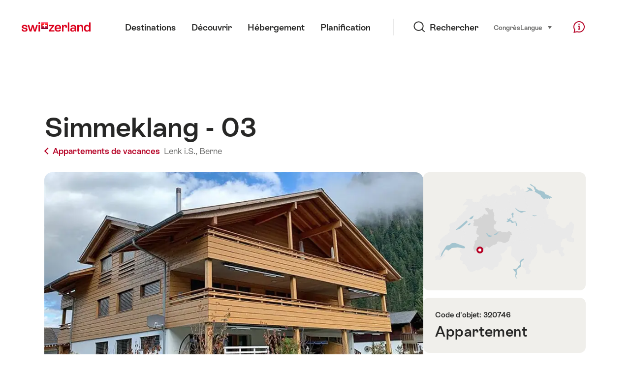

--- FILE ---
content_type: text/html;charset=UTF-8
request_url: https://chalet.myswitzerland.com/location-vacances/lenk-is/simmeklang-03-320746/
body_size: 22203
content:
<!DOCTYPE html>
<html class="no-js" dir="ltr" itemscope lang="fr">
<head>

    <meta charset="utf-8">
<script>
    (function(w, d, s, l, i) {
        w[l] = w[l] || [];w[l].push({
            'gtm.start' : new Date().getTime(),
            event : 'gtm.js'
        });
        var f = d.getElementsByTagName(s)[0],
            j = d.createElement(s),
            dl = l != 'dataLayer' ? '&l=' + l : '';
        j.async = true;
        j.src = 'https://www.googletagmanager.com/gtm.js?id=' + i + dl;f.parentNode.insertBefore(j, f);
    })(window, document, 'script', 'dataLayer', 'GTM-K3Q6QXG');
</script>

<meta content="width=device-width, initial-scale=1.0" name="viewport">
<meta content="app-id=588419227" name="apple-itunes-app">
<meta content="app-id=com.myswitzerland.familyapp&amp;hl=de" name="google-play-app">
<meta content="/assets/img/graphics/mstile-310x310.png" name="msapplication-TileImage">
<link href="/assets/img/graphics/favicon-16x16.png" rel="icon" sizes="16x16" type="image/png">
<link href="/assets/img/graphics/favicon-32x32.png" rel="icon" sizes="32x32" type="image/png">
<link href="/assets/img/graphics/favicon-96x96.png" rel="icon" sizes="96x96" type="image/png">
<link href="/assets/img/graphics/android-icon-192x192.png" rel="icon" sizes="192x192" type="image/png">
<link href="/assets/img/graphics/apple-touch-icon-180x180.png" rel="apple-touch-icon" sizes="180x180" type="image/png">
<link rel="preload" href="https://chalet.myswitzerland.com/assets/fonts/STAllegra-Semibold.woff2" as="font" crossorigin type="font/woff2">
<link rel="preload" href="https://chalet.myswitzerland.com/assets/fonts/STAllegra-Regular.woff2" as="font" crossorigin type="font/woff2">


    <title>Simmeklang - 03, Lenk i.S.</title>
    <meta name="description" content="Dans le chalet Simmeklang, vous trouverez l’appartement moderne de 4.5 pièces sans barrières. L’ascenseur est disponible et à chaque logement se trouve une p...">
    <!-- Open Graph data -->
    <meta content="article" property="og:type">
    <meta property="og:title" content="Simmeklang - 03, Lenk i.S.">
    <meta property="og:description" content="Dans le chalet Simmeklang, vous trouverez l’appartement moderne de 4.5 pièces sans barrières. L’ascenseur est disponible et à chaque logement se trouve une p...">
    <!-- Schema.org markup for Google+ -->
    <meta itemprop="name" content="Simmeklang - 03, Lenk i.S.">
    <meta itemprop="description" content="Dans le chalet Simmeklang, vous trouverez l’appartement moderne de 4.5 pièces sans barrières. L’ascenseur est disponible et à chaque logement se trouve une p...">
    <!-- Twitter Card data -->
    <meta content="summary" name="twitter:card">
    <meta name="twitter:title" content="Simmeklang - 03, Lenk i.S.">
    <meta name="twitter:description" content="Dans le chalet Simmeklang, vous trouverez l’appartement moderne de 4.5 pièces sans barrières. L’ascenseur est disponible et à chaque logement se trouve une p...">

    <meta property="og:site_name" content="Suisse Tourisme"/>
    <meta property="og:image" content="https://resc.deskline.net/images/GRI/1/14c35099-0583-4fda-af47-8a35c91562b1/99/image.jpg?_obv=20264"/>
    <meta property="og:url" content="https://chalet.myswitzerland.com/location-vacances/lenk-is/simmeklang-03-320746/"/>

    <meta name="author" content="Suisse Tourisme"/>

    <link rel="canonical" href="https://chalet.myswitzerland.com/location-vacances/lenk-is/simmeklang-03-320746/"/>
    <link rel="alternate" hreflang="de" href="https://chalet.myswitzerland.com/ferienwohnung/lenk-is/simmeklang-03-320746/"/><link rel="alternate" hreflang="fr" href="https://chalet.myswitzerland.com/location-vacances/lenk-is/simmeklang-03-320746/"/><link rel="alternate" hreflang="it" href="https://chalet.myswitzerland.com/appartamento/lenk-is/simmeklang-03-320746/"/><link rel="alternate" hreflang="en" href="https://chalet.myswitzerland.com/holiday-rentals/lenk-is/simmeklang-03-320746/"/><link rel="alternate" hreflang="es" href="https://chalet.myswitzerland.com/apartamento/lenk-is/simmeklang-03-320746/"/><link rel="alternate" hreflang="nl" href="https://chalet.myswitzerland.com/vakantieappartement/lenk-is/simmeklang-03-320746/"/><link rel="alternate" hreflang="ru" href="https://chalet.myswitzerland.com/holiday-rentals-ru/lenk-is/simmeklang-03-320746/"/><link rel="alternate" hreflang="pt" href="https://chalet.myswitzerland.com/holiday-rentals-pt/lenk-is/simmeklang-03-320746/"/><link rel="alternate" hreflang="zh" href="https://chalet.myswitzerland.com/holiday-rentals-zh/lenk-in-the-simmental/simmeklang-03-320746/"/><link rel="alternate" hreflang="zo" href="https://chalet.myswitzerland.com/holiday-rentals-zo/lenk-is/simmeklang-03-320746/"/><link rel="alternate" hreflang="ko" href="https://chalet.myswitzerland.com/holiday-rentals-ko/lenk-is/simmeklang-03-320746/"/><link rel="alternate" hreflang="ar" href="https://chalet.myswitzerland.com/holiday-rentals-ar/lenk-is/simmeklang-03-320746/"/><link rel="alternate" hreflang="ja" href="https://chalet.myswitzerland.com/holiday-rentals-ja/lenk-is/simmeklang-03-320746/"/><link rel="alternate" hreflang="pl" href="https://chalet.myswitzerland.com/mieszkania/lenk-is/simmeklang-03-320746/"/><link rel="alternate" hreflang="cs" href="https://chalet.myswitzerland.com/apartmany/lenk-is/simmeklang-03-320746/"/>
    
    <meta name="robots" content="index, follow"/>
    <script id="svgicons-script">
  (function (url, revision) {
    var storage = window.localStorage || {};
    if (!storage.svgicons || storage.svgicons_revision != revision) {
      document.write('<link rel="preload as="image" data-revision="' + revision + '" href="' + url + '" id="svgicons">');
    } else {
      document.write('<meta name="svgicons" data-revision="' + revision + '" content="' + url + '" id="svgicons">');
    }
  })( "/assets/img/svg-sprite.svg", '394faaf041a0d50e82b4484d91e7cbd53792b4c9bf06cd4ddf13a7dc655d3065');

  // The revision (second parameter) should change whenever the svg sprite (json) changes.
  // e.g. you can use the modification timestamp of the json file.
</script>

    <script>
  window.app_config = {
    language: document.querySelector("html").getAttribute("lang"),
    assetsDirectory: "/assets",
    locale: {
      watchlist: {
        storage: "watchlist",
        defaultName: "??watchlist_default_name_fr??",
        removed: "??watchlist_removed_fr??"
      },
      autocomplete: {
        selected: "${value}. ${selected} sur ${total} s\u00E9lectionn\u00E9s.",
        complete: "Votre s\u00E9lection : ${value}",
        found: "${count} suggestions. S\u00E9lectionner avec les touches fl\u00E9ch\u00E9es ascendante ou descendante.",
        notfound: "Aucune suggestion appropri\u00E9e n\u2019a \u00E9t\u00E9 trouv\u00E9e"
      },
      date: {
        "date-picker-instruction": "Utilisez touches fl\u00E9ch\u00E9es pour s\u00E9lectionner date",
        firstDayOfWeek: 1,
        dateFormat: null,
        today: "Aujourd\u2019hui",
        disabled: "Non disponible",
        "prev-month": "Un mois en arri\u00E8re ",
        "next-month": "Un mois en avant ",
        months: [
          "Janvier",
          "F\u00E9vrier",
          "Mars",
          "Avril",
          "Mai",
          "Juin",
          "Juillet",
          "Ao\u00FBt",
          "Septembre",
          "Octobre",
          "Novembre",
          "D\u00E9cembre"
        ],
        monthsShort: [
          "Jan",
          "F\u00E9v",
          "Mar",
          "Avr",
          "Mai",
          "Jui",
          "Jui",
          "Ao\u00FB",
          "Sep",
          "Oct",
          "Nov",
          "D\u00E9c"
        ],
        weekdays: [
          "Dimanche",
          "Lundi",
          "Mardi",
          "Mercredi",
          "Jeudi",
          "Vendredi",
          "Samedi"
        ],
        weekdaysShort: [
          "Di",
          "Lu",
          "Ma",
          "Me",
          "Je",
          "Ve",
          "Sa"
        ]
      },
      formerrors: {
        required: "??formerrors_required_fr??",
        email: "??formerrors_email_fr??",
        url: "??formerrors_url_fr??",
        tel: "??formerrors_tel_fr??",
        maxLength: "??formerrors_maxlength_fr??",
        minLength: "??formerrors_minlength_fr??",
        equal: "??formerrors_equal_fr??",
        custom: "??formerrors_custom_fr??"
      },
      geolocation: {
        PERMISSION_DENIED: 'Der Benutzer hat die Ermittlung der Position nicht erlaubt.',
        POSITION_UNAVAILABLE: 'Die Position ist nicht verfügbar.',
        TIMEOUT: 'Das Zeitlimit für die Ermittlung der Position wurde überschritten.',
        UNKNOWN_ERROR: 'Unbekannter Fehler bei der Ermittlung der Position.'
      },
      map: {
        "copyright-swisstopo": "Geodaten © swisstopo"
      },
      weather: {
        w1: "??detail_weather_01_fr??",
        w2: "??detail_weather_02_fr??",
        w3: "??detail_weather_03_fr??",
        w4: "??detail_weather_04_fr??",
        w5: "??detail_weather_05_fr??",
        w6: "??detail_weather_06_fr??",
        w7: "??detail_weather_07_fr??",
        w8: "??detail_weather_08_fr??",
        w9: "??detail_weather_09_fr??",
        w10: "??detail_weather_10_fr??",
        w11: "??detail_weather_11_fr??",
        w12: "??detail_weather_12_fr??",
        w13: "??detail_weather_13_fr??",
        w14: "??detail_weather_14_fr??",
        w15: "??detail_weather_15_fr??",
        w16: "??detail_weather_16_fr??",
        w17: "??detail_weather_17_fr??",
        w18: "??detail_weather_18_fr??",
        w19: "??detail_weather_19_fr??",
        w20: "??detail_weather_20_fr??",
        w21: "??detail_weather_21_fr??",
        w22: "??detail_weather_22_fr??",
        w23: "??detail_weather_23_fr??",
        w24: "??detail_weather_24_fr??",
        w25: "??detail_weather_25_fr??",
        w26: "??detail_weather_26_fr??",
        w27: "??detail_weather_27_fr??",
        w28: "??detail_weather_28_fr??",
        w29: "??detail_weather_29_fr??",
        w30: "??detail_weather_30_fr??"
      },
      overlay: {
        closeButton: 'Overlay schliessen',
        iframeNotAccessible: 'Dieses Element ist nicht barrierefrei zugänglich.'
      }
    },
    google: {
      maps: {
        key: "AIzaSyCYlPxaWedZYP-fURKWamK6rtJb24LIiCo"
      }
    },
    algolia: {
      app: "LMQVZQEU2J",
      key: "913f352bafbf1fcb6735609f39cc7399",
      index: "myst_fr",
      searchResultsUrl: "//www.myswitzerland.com/fr/search",
      facetTypes: {
        Accommodation: "Accommodation",
        Art: "Art",
        Climate_Overview_Page: "Climat",
        Default_Page: "Page",
        Event: "Event",
        Experience: "Decouvrir",
        Finder_Page: "Filtre page",
        Food: "A manger \u0026 \u00E0 boire",
        Form: "Formulaire",
        Home_Page: "Page d'accueil",
        Info_Overview_Page: "Information",
        Info_Section_Page: "Information",
        Info: "Page",
        Landing_Page: "Page",
        News: "Nouvelles",
        Offer: "Offre",
        Organisation: "Organisation",
        Place: "Lieu",
        Planning_Information: "Planning Information",
        Recipe: "Recette",
        Restaurant: "Restaurant",
        Root_Page: "Page",
        Route: "Itin\u00E9raire",
        Storytelling_Page: "Story",
        Touristic_Object_Overview_Page: "Touristic objects overview",
        Whitelabel_Page: "Partenaires",
      }
    },
    guidle: {
      apiPois: 'https://www.guidle.com/m_ekUNmn/Schweiz-Tourismus/Webcams/?language={lang}',
      apiDetail: 'https://www.guidle.com/m_ekUNmn/Schweiz-Tourismus/Webcams/?templateVariant=json&offerIds={id}&language={lang}',
      apiHistory: 'https://www.guidle.com/api/rest/2.0/webcam/historic-pictures/{id}'
    }
  }
</script>

<script async src="https://www.googletagservices.com/tag/js/gpt.js"></script>
    <script>
  if (window.matchMedia && window.matchMedia('(prefers-color-scheme: dark)').matches) {
    const darkStyles = "/assets/css/ui-dark.css?d673430d1f20ac2969c0355a760faf7121ac19427cb1d0f9dfcc641b0f7e230e";
    document.write(`<link href="${darkStyles}" rel="stylesheet">`);
  } else {
    const styles = "/assets/css/ui.css?ae9b86d705dfc488a6f403346e2bd218b37ba8e8604f86f4ab5a6a3c16706cdc";
    document.write(`<link href="${styles}" rel="stylesheet">`);
  }
</script>
<noscript>
    <link rel="stylesheet" href="/assets/css/ui.css?ae9b86d705dfc488a6f403346e2bd218b37ba8e8604f86f4ab5a6a3c16706cdc">
</noscript>
    <script>
  (function () {
    var LS = window.localStorage;
    var cached = LS && LS.getItem('mys-css');
    var styleEl = document.getElementById('abovethefold');

    var darkHref = styleEl.getAttribute('data-dark');
    var darkMode = darkHref && window.matchMedia && window.matchMedia('(prefers-color-scheme: dark)').matches;
    if (darkMode) styleEl.setAttribute('data-href', darkHref);

    var href = styleEl.getAttribute('data-href');
    if (cached && LS.getItem('mys-css-href') == href) {
      var root = href.substr(0, href.lastIndexOf('/') + 1);
      styleEl.textContent = cached.replace(/\.\.\//g, root + '../');
      styleEl.cachedContent = cached;
      document.querySelector('html').className += ' css-cached';
    }
  })();
</script>


</head>
<body>
<noscript>
    <iframe src="https://www.googletagmanager.com/ns.html?id=GTM-K3Q6QXG" height="0" width="0" style="display:none;visibility:hidden"></iframe>
</noscript>
<script id="svgicons-script">
  (function (url, revision) {
    var storage = window.localStorage || {};
    if (!storage.svgicons || storage.svgicons_revision != revision) {
      document.write('<link rel="preload as="image" data-revision="' + revision + '" href="' + url + '" id="svgicons">');
    } else {
      document.write('<meta name="svgicons" data-revision="' + revision + '" content="' + url + '" id="svgicons">');
    }
  })( "/assets/img/svg-sprite.svg", '394faaf041a0d50e82b4484d91e7cbd53792b4c9bf06cd4ddf13a7dc655d3065');

  // The revision (second parameter) should change whenever the svg sprite (json) changes.
  // e.g. you can use the modification timestamp of the json file.
</script>

<div id="body">
    <header class="Header" data-js-autobreak="small" data-js-nav id="Header">
    <p aria-level="1" class="visuallyhidden" role="heading">Naviguer sur myswitzerland.com</p>
    <nav aria-describedby="Skiplinks--h2" class="Skiplinks" data-js-skiplinks id="Skiplinks">
        <h2 class="visuallyhidden" id="Skiplinks--h2">Navigation rapide</h2>
        <ul>
            <li><a accesskey="1" href="#main-content" title="[ALT + 1]">Contenu</a></li>
            <li><a accesskey="2" href="/" title="[ALT + 2]">Page d’accueil</a></li>
            <li><a accesskey="3" href="#headermainnav" title="[ALT + 3]">Navigation</a></li>
            <li><a accesskey="4" href="#TO_BE_DEFINED" title="[ALT + 4]">Sitemap</a></li>
            <li><a accesskey="5" aria-expanded="false" data-flyout='{"focusInside":"input"}' data-js-flyout href="#searchOverlay" title="[ALT + 5]">Recherche</a></li>
        </ul>
    </nav>

    <div class="Overlay is-collapsed" data-flyout='{"syncstate":{"html, body":"is-overlaid"},"openAnimated":true,"closeAnimated":true,"arrowElements":false,"history":"searchOverlay"}' id="searchOverlay">
        <button class="Overlay--close" data-flyout-el="close" type="button">
            <span class="visuallyhidden">Fermer la navigation</span>
        </button>
        <div class="Overlay--content">
            <div class="Search" data-imageconfig="w_{w},h_{h},c_fill,g_auto,f_auto,q_auto,e_sharpen:50/" data-imagepath="https://media.myswitzerland.com/image/fetch/" data-js-search data-minlength="2" data-path="https://www.myswitzerland.com/fr">
    <div class="js-search--app">
        <script type="application/json">
            {
                "searchLegend": "Chercher",
                "placeholder": "Entrer un terme de recherche",
                "searchButton": "Rechercher",
                "resultsFound": "résultats",
                "showAll": "Voir tous les résultats",
                "showPage": "Voir page"
            }
        </script>
    </div>
</div>

        </div>
        <button class="FocusOnly" data-flyout-el="close" type="button">Fermer la navigation</button>
    </div>

    <div class="Header--nav is-hidden-mobilenav" data-js-autobreak="small">
        <div class="Header--nav--logo">
            <a class="HeaderLogo" href="/location-vacances/" id="headerlogo" title="MySwitzerland">
    <span class="HeaderLogo--picto Icon" data-picto="logo-switzerland-flag">
        <svg aria-hidden="true"><use xlink:href="#picto-logo-switzerland-flag"></use></svg>
    </span>
</a>


        </div>

        <div class="Header--navLeft">
            <div class="Header--nav--main ResponsiveHolder" data-js-responsive-content='{"target":"headermainnav","breakpoint":"tablet-portrait","type":"above"}'>
                <nav class="HeaderMainNav" id="headermainnav">
                    <h2 class="visuallyhidden">Navigation principale</h2>
                    <ul class="HeaderMainNav--list">
                        <li><a class="HeaderMainNav--link" href="https://www.myswitzerland.com/fr/destinations/"> <span class="HeaderMainNav--link--text">Destinations</span></a></li>
                        <li><a class="HeaderMainNav--link" href="https://www.myswitzerland.com/fr/decouvrir/"> <span class="HeaderMainNav--link--text">Découvrir</span></a></li>
                        <li><a class="HeaderMainNav--link" href="https://www.myswitzerland.com/fr/hebergement/"> <span class="HeaderMainNav--link--text">Hébergement</span></a></li>
                        <li><a class="HeaderMainNav--link" href="https://www.myswitzerland.com/fr/planification/"> <span class="HeaderMainNav--link--text">Planification</span></a></li>
                    </ul>
                </nav>
            </div>
        </div>
        <div class="Header--nav--services" data-hidden="true" data-js-collapsible='{"group":"subnav","syncstate":{".Header--nav":"is-servicenav-open"}}' id="headerservicenavcontainer">
            <h2 class="visuallyhidden">Rechercher</h2>
            <a aria-expanded="false" class="HeaderSearch" data-flyout-target="searchOverlay" data-flyout='{"focusInside":"input"}' data-js-flyout href="#searchOverlay">
                <span class="Icon" data-picto="service-search">
                    <svg aria-hidden="true"><use xlink:href="#picto-service-search"></use></svg>
                </span>
                <span class="HeaderSearch--text">Rechercher</span>
            </a>
        </div>
        <div class="Header--nav--meta ResponsiveHolder" data-js-responsive-content='{"target":"headermetanav","breakpoint":"tablet-portrait","type":"above"}'>
            <div class="HeaderMetaNav" id="headermetanav">
    <h2 class="visuallyhidden">Langue, région et liens importants</h2>
    <ul class="HeaderMetaNav--list">
        <li class="HeaderMetaNav--item">
            <a class="" href="https://www.myswitzerland.com/meetings/"> Congrès </a>
        </li>

        <li class="HeaderMetaNav--item">
            <div class="Flyout HeaderMetaNav--languages bottom">
                <a href="#u86" class="Flyout--trigger" data-js-flyout="true" aria-controls="u86" aria-expanded="false">
                    <span class="Icon before inline" data-picto="globe">
                        <svg aria-hidden="true"><use xlink:href="#picto-globe"></use></svg>
                    </span>
                    Langue
                    <span class="visuallyhidden">choisir (clique, pour montre)</span>
                </a>
                <div class="Flyout--content is-collapsed" id="u86">
                    <div class="Flyout--content--inner" data-js-selfalign>
                        <div class="HeaderMetaNav--languages">
    <ul class="LinkList menu">
        
        <li>
            <a class="Link black small" href="https://chalet.myswitzerland.com/ferienwohnung/lenk-is/simmeklang-03-320746/">Deutsch</a>
        </li>
        
        <li>
            <a class="Link black small is-active" href="https://chalet.myswitzerland.com/location-vacances/lenk-is/simmeklang-03-320746/">Français</a>
        </li>
        
        <li>
            <a class="Link black small" href="https://chalet.myswitzerland.com/appartamento/lenk-is/simmeklang-03-320746/">Italiano</a>
        </li>
        
        <li>
            <a class="Link black small" href="https://chalet.myswitzerland.com/holiday-rentals/lenk-is/simmeklang-03-320746/">English</a>
        </li>
        
        <li>
            <a class="Link black small" href="https://chalet.myswitzerland.com/apartamento/lenk-is/simmeklang-03-320746/">Español</a>
        </li>
        
        <li>
            <a class="Link black small" href="https://chalet.myswitzerland.com/vakantieappartement/lenk-is/simmeklang-03-320746/">Nederlands</a>
        </li>
        
        <li>
            <a class="Link black small" href="https://chalet.myswitzerland.com/holiday-rentals-ru/lenk-is/simmeklang-03-320746/">Русский</a>
        </li>
        
        <li>
            <a class="Link black small" href="https://chalet.myswitzerland.com/holiday-rentals-pt/lenk-is/simmeklang-03-320746/">Português</a>
        </li>
        
        <li>
            <a class="Link black small" href="https://chalet.myswitzerland.com/holiday-rentals-zh/lenk-in-the-simmental/simmeklang-03-320746/">中文简体</a>
        </li>
        
        <li>
            <a class="Link black small" href="https://chalet.myswitzerland.com/holiday-rentals-zo/lenk-is/simmeklang-03-320746/">中文繁体</a>
        </li>
        
        <li>
            <a class="Link black small" href="https://chalet.myswitzerland.com/holiday-rentals-ko/lenk-is/simmeklang-03-320746/">한국어</a>
        </li>
        
        <li>
            <a class="Link black small" href="https://chalet.myswitzerland.com/holiday-rentals-ar/lenk-is/simmeklang-03-320746/">العربية</a>
        </li>
        
        <li>
            <a class="Link black small" href="https://chalet.myswitzerland.com/holiday-rentals-ja/lenk-is/simmeklang-03-320746/">日本語</a>
        </li>
        
        <li>
            <a class="Link black small" href="https://chalet.myswitzerland.com/mieszkania/lenk-is/simmeklang-03-320746/">Polski</a>
        </li>
        
        <li>
            <a class="Link black small" href="https://chalet.myswitzerland.com/apartmany/lenk-is/simmeklang-03-320746/">Česky</a>
        </li>
    </ul>
</div>

                        
                        <button class="FocusOnly" data-flyout-el="close" type="button">Fermer la langue</button>
                    </div>
                </div>
            </div>
        </li>
    </ul>
</div>

        </div>
        <nav class="HeaderServiceNav">
            <h2 class="visuallyhidden">Service Navigation</h2>
            <ul class="HeaderServiceNav--list">
                <li>
                    <a href="//help.myswitzerland.com/hc/" class="HeaderServiceNav--link" data-js-tooltip="bottom compact t-xxs t-red t-bold" title="Aide &amp; contact">
                        <span class="Icon red" data-picto="service-contact">
                            <svg aria-hidden="true"><use xlink:href="#picto-service-contact"></use></svg>
                        </span>
                        <span class="visuallyhidden">Aide &amp; contact</span>
                    </a>
                </li>
                <li class="is-visible-tablet-portrait">
                    <a href="" class="HeaderServiceNav--link" data-js-tooltip="bottom compact t-xxs t-red t-bold" title="Dans mon environnement">
                        <span class="Icon red" data-picto="service-around-me">
                            <svg aria-hidden="true"><use xlink:href="#picto-service-around-me"></use></svg>
                        </span>
                        <span class="visuallyhidden">Dans mon environnement</span>
                    </a>
                </li>
            </ul>
        </nav>
    </div>
    <button aria-controls="headerservicenavcontainer" aria-expanded="false" aria-hidden="true" class="Header--nav--showServices" data-collapsible-el="toggle" tabindex="-1"></button>

    <div class="HeaderMobile" data-js-autobreak="small">
    <div class="HeaderMobile--header">
        <a class="HeaderLogo" href="/location-vacances/" id="headerlogo" title="MySwitzerland">
    <span class="HeaderLogo--picto Icon" data-picto="logo-switzerland-flag">
        <svg aria-hidden="true"><use xlink:href="#picto-logo-switzerland-flag"></use></svg>
    </span>
</a>



        <button aria-controls="mobilenav" aria-expanded="false" class="HeaderMobile--toggle" data-js-flyout>
            <span class="HeaderMobile--toggle--label"> Menu <span class="visuallyhidden">Ouvrir la navigation</span>
            </span>
        </button>
    </div>
    <div class="HeaderMobile--nav is-collapsed" data-flyout='{"syncstate":{"#Header, html":"is-mobile-open"},"closeAnimated":true,"arrowElements":"[aria-controls], a[href]"}' id="mobilenav">
        <div class="HeaderMobile--nav--main">
            <div class="HeaderMobile--nav--head">
                <button class="HeaderMobile--nav--close" data-flyout-el="close">
                    <span class="visuallyhidden">Fermer la navigation</span>
                </button>
                <h2 class="visuallyhidden">Chercher</h2>
<a aria-expanded="false" class="HeaderSearch" data-flyout='{"focusInside":"input","syncstate":{".HeaderMobile--nav":"is-search-open"},"openAnimated":true,"closeAnimated":true}' data-js-flyout href="#searchOverlay">
    <span class="Icon" data-picto="service-search">
        <svg aria-hidden="true"><use xlink:href="#picto-service-search"></use></svg>
    </span>
    <span class="HeaderSearch--text">Recherche</span>
</a>

            </div>
            <div class="HeaderMobile--nav--body">
                <nav class="HeaderMobileMainNav">
                    <h2 class="visuallyhidden">Navigation principale</h2>
                    <ul class="HeaderMobileMainNav--list">
                        <li><a class="HeaderMobileMainNav--link home" href="/">Home</a></li>
                        <li><a class="HeaderMobileMainNav--link" href="https://www.myswitzerland.com/fr/destinations/"> Destinations </a></li>
                        <li><a class="HeaderMobileMainNav--link" href="https://www.myswitzerland.com/fr/decouvrir/"> Découvrir </a></li>
                        <li><a class="HeaderMobileMainNav--link" href="https://www.myswitzerland.com/fr/hebergement/"> Hébergement </a></li>
                        <li><a class="HeaderMobileMainNav--link" href="https://www.myswitzerland.com/fr/planification/"> Planification </a></li>
                    </ul>
                </nav>
                <div class="ResponsiveHolder" data-js-responsive-content='{"target":"headermetanav","breakpoint":"tablet-portrait","type":"below"}'></div>
            </div>
            <div class="HeaderMobile--nav--foot">
                
<div class="HeaderServiceNavMobile" data-js-headerservicenavmobile id="HeaderServiceNavMobile">
    <h2 class="visuallyhidden">Service Navigation</h2>
    <ul class="HeaderServiceNavMobile--list">
        <li>
            <a class="HeaderServiceNavMobile--item--link" data-js-headerservicenavmobile-el href=""> 
                <span class="Icon" data-picto="location"> 
                    <svg aria-hidden="true"><use xlink:href="#picto-location"></use></svg>
                </span> 
                <span class="HeaderServiceNavMobile--item--link--text">Carte</span>
            </a>
        </li>
        <li>
            <a class="HeaderServiceNavMobile--item--link" data-js-headerservicenavmobile-el href=""> 
                <span class="Icon" data-picto="service-contact"> 
                    <svg aria-hidden="true"><use xlink:href="#picto-service-contact"></use></svg>
                </span> 
                <span class="HeaderServiceNavMobile--item--link--text">Aide &amp; contact</span>
            </a>
        </li>
    </ul>
</div>

            </div>
        </div>
        <div class="HeaderMobile--nav--sub ResponsiveHolder" data-js-responsive-content='{"target":"headersubnav","breakpoint":"tablet-portrait","type":"below"}'></div>
    </div>
</div>
    <div class="Header--background"></div>
</header>


    <div class="site-content" id="main-content" role="main">
        <div class="l-Gap l-SiteWidth none-down">
    <div class="PageHeader small">
        <div class="PageHeader--header">
            <h1 class="PageHeader--title"> Simmeklang - 03 </h1>
            <div class="PageHeader--meta">
                <a class="PageHeader--category" href="/location-vacances/" title="Retour à la vue d’ensemble">
                    <span class="Icon before inline" data-icon="nav-back-mobile"></span> Appartements de vacances
                </a>
                <span class="PageHeader--info">
                    <a href="https://chalet.myswitzerland.com/location-vacances/lenk-is/">Lenk i.S.,</a>
                    <a href="https://chalet.myswitzerland.com/location-vacances/berne/">Berne</a>
                </span>
            </div>
        </div>
    </div>
</div>

        <div class="l-Gap none-down">
            <div class="l-PageGrid">
                <div class="l-PageGrid--inner">
                    <div class="l-PageGrid--main">
                        <div class="l-Gap l-SiteWidth s-down">
    <div class="PageHeader--image small">
        <div class="Media image is-complete" style="padding-top: 62.5%;">
            <div data-js-parallax="{&quot;property&quot;:&quot;object-position&quot;,&quot;from&quot;:0,&quot;to&quot;:100,&quot;unity&quot;:&quot;%&quot;}"
                 class="is-loaded"
                 id="image_detail_header"
                 style="background-image:url(https://media.myswitzerland.com/image/fetch/w_6,h_4,c_fill,g_auto,f_auto,q_auto,e_sharpen:50/https://resc.deskline.net/images/GRI/1/14c35099-0583-4fda-af47-8a35c91562b1/99/image.jpg?_obv=20264)" data-sizes="https://media.myswitzerland.com/image/fetch/w_{w},h_{h},c_fill,g_auto,f_auto,q_auto,e_sharpen:50/https://resc.deskline.net/images/GRI/1/14c35099-0583-4fda-af47-8a35c91562b1/99/image.jpg?_obv=20264 1600x1000"></div>
        </div>
        <button aria-controls="mediagallery" aria-expanded="false" class="PageHeader--gallerytoggle" data-js-gallerylink='{"index":0}' type="button" title="Ouvrir Galerie des médias">
            <span class="PageHeader--gallerytoggle--label"> 
                <span class="Icon white" data-picto="imagegallerie"> 
                    <svg aria-hidden="true">
                        <use xlink:href="#picto-imagegallerie"></use>
                    </svg>
                </span> Galerie des médias
            </span>
        </button>
    </div>
    <div class="PageHeader--summary">
        <section class="MobileSummary">
    <h2 id="u4" class="visuallyhidden">Overview</h2>
    <ul aria-labelledby="u4" class="MobileSummary--bar">
        
        
        <div class="li MobileSummary--section">
            <div class="MobileSummary--info">
                <span class="MobileSummary--info--label"> max. adultes </span>
                <span class="MobileSummary--info--value">
                    <span class="Icon MobileSummary--info--picto" data-picto="people">
                        <svg aria-hidden="true"><use xlink:href="#picto-people"></use></svg>
                    </span> 8
                </span>
            </div>
        </div>
        <li class="MobileSummary--section">
            <div class="MobileSummary--flyout">
                <a class="MobileSummary--flyout--trigger" href="#availabilitycalendar" onclick='mys.ui.collapsible.open(document.getElementById("availabilitycalendar-content"))'>
                    <span class="visuallyhidden">Disponibilité</span>
                    <span class="Icon MobileSummary--flyout--picto" data-picto="availability"> 
                        <svg aria-hidden="true"><use xlink:href="#picto-availability"></use></svg>
                    </span>
                    <span class="MobileSummary--flyout--label"> Disponibilité </span>
                </a>
            </div>
        </li>
    </ul>
</section>

    </div>
</div>

                        <div class="l-Gap l-SiteWidth s-down">
    <section class="LeadText">
        <h2 class="visuallyhidden">Description de l&#39;appartement</h2>
        <div class="LeadText--lead">
            <div class="LeadText--text">
                <p>Dans le chalet Simmeklang, vous trouverez l’appartement moderne de 4.5 pièces sans barrières. L’ascenseur est disponible et à chaque logement se trouve une place de parking couverte directement à côté de la maison. L’appartement vous offre des chambres spacieuses et lumineuses. Le balcon généreux avec table et chaises de jardin vous invite à vous reposer et en profiter. L’appartement est bien équipé et vous offre un grand confort de sommeil dans les trois chambres. Deux salles de bains (1x avec douche et 1x avec baignoire) complètent le séjour parfait pour un maximum de 8 vacanciers.</p>
            </div>
        </div>
    </section>
</div>

                        <div class="l-Gap l-SiteWidth reset-mobile s-down">
    <div class="AwardTeaserSection">
        <h3 class="AwardTeaserSection--title">
            <span>Awards</span>
        </h3>
        <div class="AwardTeaserSection--teasers" data-js-slider='{"wrapAround":false}'>
            <div class="AwardTeaserSection--teasers--slider js-slider--viewport">
                <div class="AwardTeaserSection--teasers--slider--wrapper js-slider--slider">
                    
                    <div class="AwardTeaserSection--teasers--slider--slide js-slider--slide">
                        <div class="AwardTeaser small">
                            <div class="AwardTeaser--inner">
                                <div class="AwardTeaser--media fewo-provider">
                                    <svg aria-hidden="true">
                                        <use xlink:href="/assets/img/icons/sprite-color.svg#icon-deskline"></use>
                                    </svg>
                                </div>
                                <p class="AwardTeaser--desc">
                                    Offre de Deskline
                                </p>
                            </div>
                        </div>
                    </div>
                    
                    <style>
                      .fewo-rating .fewo-a {
                        -webkit-background-size: 217px 90px;
                        background-size: 217px 90px;
                        background-position: 0 0;
                        width: 37px;
                        height: 31px;
                      }

                      .fewo-rating .fewo-star {
                        width: 17.5px;
                        height: 17px;
                      }

                      .fewo-provider svg {
                        max-width: 100%;
                        height: 100%;
                      }
                    </style>

                </div>
            </div>
        </div>
    </div>
</div>

                        
<div class="ArticleSection" id="articlesection-u10">
    <div class="ArticleSection--header" data-inpagenavigation-title="Détails">
        <h2 class="ArticleSection--title">Détails</h2>
        <button aria-controls="articlesection-u10-content" aria-expanded="false" class="ArticleSection--toggle" type="button">
            <span class="visuallyhidden">Détails</span>
        </button>
    </div>
    <div class="ArticleSection--content" data-hidden="true" data-js-collapsible="articlesection-u10-section" id="articlesection-u10-content">
        <div class="ArticleSection--content--inner">
            <div class="l-Gap l-SiteWidth none-down">
                <ul class="FeatureTags">
                    <li class="FeatureTag">Place de stationnement</li>
                    <li class="FeatureTag">Lave-vaisselle</li>
                    <li class="FeatureTag">WLAN</li>
                </ul>
            </div>
        </div>
    </div>
</div>


<div class="ArticleSection" id="availabilitycalendar">
    <div class="ArticleSection--header" data-inpagenavigation-title="Réservez l&#39;object">
        <h2 class="ArticleSection--title">Réservez l&#39;object</h2>
        <button aria-controls="availabilitycalendar-content" aria-expanded="false" class="ArticleSection--toggle" type="button">
            <span class="visuallyhidden">Réservez l&#39;object</span>
        </button>
    </div>
    <div class="ArticleSection--content" data-hidden="true" data-js-collapsible="availabilitycalendar-section" id="availabilitycalendar-content">

        <div class="ArticleSection--content--inner">
            <div class="l-Gap l-SiteWidth s-down">
    <div class="AvailabilityFinder">
        <div class="r-framed">
            <div class="richtext">
                <p>Veuillez sélectionner la période désirée</p>
            </div>
            <div class="DateRangeInline" data-js-daterange="availability">
                <input data-container="daterangestart_u13" data-day-fn="availability.start(dayConfig)" id="u11" min="" name="date_start" type="hidden"/>
                <input data-container="daterangeend_u14" data-day-fn="availability.end(dayConfig, this.start._d)" onchange="checkAvailability()" id="u12" min="" name="date_end" type="hidden"/>
                <div id="daterangestart_u13"></div>
                <div id="daterangeend_u14"></div>
            </div>
            <div class="l-FlexGrid gutter noGap">
                <div class="AvailabilityFinder--legend is-available">Date d’arrivée/départ</div>
                <div class="AvailabilityFinder--legend is-free">Libre, pas de date d’arrivée</div>
                <div class="AvailabilityFinder--legend is-busy">Non disponible</div>
            </div>
        </div>
        <div class="r-framed">
            <fieldset class="PersonChooser--room inline">
                <legend class="PersonChooser--roomTitle">Hôtes</legend>
                <div class="PersonChooser--guestsInput">
                    <div class="BasicInput number">
                        <div class="InputNumber">
                            <label for="availabilityAdults"> Adultes </label>
                            <div class="InputNumber--widget js-stepinput">
                                <button class="Button icon border gray small InputNumber--button js-stepinput--decrease" type="button" aria-hidden="true" tabindex="-1">
                                    <span class="Icon inline" data-icon="minus"></span>
                                </button>
                                <input class="InputNumber--input" id="availabilityAdults" max="8" min="1" name="erwachsene" type="number" onchange="checkAvailability()" value="2">
                                <button class="Button icon border gray small InputNumber--button js-stepinput--increase" type="button" aria-hidden="true" tabindex="-1">
                                    <span class="Icon inline" data-icon="plus"></span>
                                </button>
                            </div>
                        </div>
                    </div>
                </div>
                <div class="PersonChooser--guestsInput">
                    <div class="BasicInput number">
                        <div class="InputNumber">
                            <label for="availabilityChildren"> Enfants <small>(0-12)</small>
                            </label>
                            <div class="InputNumber--widget js-stepinput">
                                <button class="Button icon border gray small InputNumber--button js-stepinput--decrease" type="button" aria-hidden="true" tabindex="-1">
                                    <span class="Icon inline" data-icon="minus"></span>
                                </button>
                                <input class="InputNumber--input" id="availabilityChildren" max="8" min="0" name="kinder" type="number" onchange="checkAvailability()" value="0">
                                <button class="Button icon border gray small InputNumber--button js-stepinput--increase" type="button" aria-hidden="true" tabindex="-1">
                                    <span class="Icon inline" data-icon="plus"></span>
                                </button>
                            </div>
                        </div>
                    </div>
                </div>
            </fieldset>
        </div>

        <div class="r-framed" id="bookingInfo">
            <div class="loader">
                <div class="lds-ripple">
                    <div></div>
                    <div></div>
                </div>
            </div>
            <div class="l-Gap em-down">
                <div class="l-FlexGrid gutter">
                    <div class="richtext">
                        <div>Période de voyage</div>
                        <strong><span id="numNights"></span> nuits</strong>
                    </div>
                    <div class="richtext">
                        <div>Prix du loyer</div>
                        <strong id="bookingPrice"></strong>
                    </div>
                </div>
            </div>
            <div class="l-FlexGrid">
                <div class="l1of3">
                    <a id="bookingUrl" href="" class="Button" type="button" target="_blank">Vérifier la disponibilité</a>
                </div>
                <div class="l2of3">
                    <div class="provider-icon">
                        <svg aria-hidden="true" style="max-width: 100%; height: 100%;">
                            <use xlink:href="/assets/img/icons/sprite-color.svg#icon-deskline"></use>
                        </svg>
                    </div>
                    <p class="t-xxs">
                        La réservation est faite via le site du fournisseur. <br/> Votre demande sera transférée.
                    </p>
                </div>
            </div>
        </div>
    </div>


</div>

<style>
  .provider-icon {
    display: block;
    width: 110px;
    height: 30px;
    margin-bottom: 5px;
  }

  #bookingInfo {
    position: relative;
    display: none;
  }

  #bookingInfo .loader {
    display: none;
    position: absolute;
    left: 0;
    right: 0;
    top: 0;
    bottom: 0;
    z-index: 1;
    background: #fff;
    text-align: center;
  }

  .lds-ripple {
    display: inline-block;
    position: relative;
    top: calc(50% - 28px);
    width: 64px;
    height: 64px;
  }

  .lds-ripple div {
    position: absolute;
    border: 4px solid #ccc;
    opacity: 1;
    border-radius: 50%;
    animation: lds-ripple 1s cubic-bezier(0, 0.2, 0.8, 1) infinite;
  }

  .lds-ripple div:nth-child(2) {
    animation-delay: -1s;
  }

  @keyframes lds-ripple {
    0% {
      top: 28px;
      left: 28px;
      width: 0;
      height: 0;
      opacity: 1;
    }
    100% {
      top: -1px;
      left: -1px;
      width: 58px;
      height: 58px;
      opacity: 0;
    }
  }
</style>

<script>
  window.onload = function () {
    if (findGetParameter("date_start") !== "" && findGetParameter("date_end") !== "") {
      checkAvailability();
    }
  };

  function findGetParameter(parameterName) {
    var result = null;
    var tmp = [];
    location.search.substr(1).split("&").forEach(function (item) {
      tmp = item.split("=");
      if (tmp[0] === parameterName) {
        result = decodeURIComponent(tmp[1]);
      }
    });
    return result;
  }

  var availability = {"_master":true,"accommodation":"73647cb44ce04680b51164823a0b0e54","arrival":[260228,260307,260314,260315,260316,260317,260318,260319,260320,260321,260328,260329,260330,260331,260401,260413,260414,260415,260416,260417,260418,260419,260420,260421,260422,260423,260424,260425,260426,260427,260428,260429,260430,260501,260502,260503,260504,260505,260506,260507,260508,260509,260510,260511,260512,260526,260527,260528,260529,260530,260531,260601,260602,260603,260604,260605,260606,260607,260608,260609,260610,260611,260612,260613,260614,260615,260616,260617,260618,260619,260620,260621,260622,260623,260624,260625,260626,260627,260628,260629,260630,260701,260702,260703,260704,260705,260706,260707,260708,260709,260710,260711,260712,260713,260714,260715,260716,260717,260718,260719,260720,260721,260722,260723,260724,260725,260726,260727,260728,260729,260730,260731,260801,260802,260803,260804,260805,260806,260807,260808,260809,260810,260811,260812,260813,260814,260815,260816,260817,260818,260819,260820,260821,260822,260823,260824,260825,260826,260827,260828,260829,260830,260831,260901,260902,260903,260904,260905,260906,260907,260908,260909,260910,260911,260912,260913,260914,260915,260916,260917,260918,260919,260920,260921,260922,260923,260924,260925,260926,260927,260928,260929,260930,261001,261002,261003,261004,261005,261006,261007,261008,261009,261010,261011,261012,261013,261015,261016,261017,261018,261019,261020,261021,261022,261023,261024,261025,261026,261027,261028,261029,261030,261031,261101,261102,261103,261104,261105,261106,261107,261108,261109,261110,261111,261112,261113,261114,261115,261116,261117,261118,261119,261120,261121,261122,261123,261124,261125,261126,261127,261128,261129,261130,261201,261202,261203,261204,261205,261206,261207,261208,261209,261210,261211,261212,261213,261214,261215,261216,261217,261218,261219,270109,270110,270111,270112,270113,270114,270115,270116,270117,270118],"free":[260228,260301,260302,260303,260304,260305,260306,260307,260308,260309,260310,260311,260312,260313,260314,260315,260316,260317,260318,260319,260320,260321,260328,260329,260330,260331,260401,260413,260414,260415,260416,260417,260418,260419,260420,260421,260422,260423,260424,260425,260426,260427,260428,260429,260430,260501,260502,260503,260504,260505,260506,260507,260508,260509,260510,260511,260512,260526,260527,260528,260529,260530,260531,260601,260602,260603,260604,260605,260606,260607,260608,260609,260610,260611,260612,260613,260614,260615,260616,260617,260618,260619,260620,260621,260622,260623,260624,260625,260626,260627,260628,260629,260630,260701,260702,260703,260704,260705,260706,260707,260708,260709,260710,260711,260712,260713,260714,260715,260716,260717,260718,260719,260720,260721,260722,260723,260724,260725,260726,260727,260728,260729,260730,260731,260801,260802,260803,260804,260805,260806,260807,260808,260809,260810,260811,260812,260813,260814,260815,260816,260817,260818,260819,260820,260821,260822,260823,260824,260825,260826,260827,260828,260829,260830,260831,260901,260902,260903,260904,260905,260906,260907,260908,260909,260910,260911,260912,260913,260914,260915,260916,260917,260918,260919,260920,260921,260922,260923,260924,260925,260926,260927,260928,260929,260930,261001,261002,261003,261004,261005,261006,261007,261008,261009,261010,261011,261012,261013,261015,261016,261017,261018,261019,261020,261021,261022,261023,261024,261025,261026,261027,261028,261029,261030,261031,261101,261102,261103,261104,261105,261106,261107,261108,261109,261110,261111,261112,261113,261114,261115,261116,261117,261118,261119,261120,261121,261122,261123,261124,261125,261126,261127,261128,261129,261130,261201,261202,261203,261204,261205,261206,261207,261208,261209,261210,261211,261212,261213,261214,261215,261216,261217,261218,261219,261220,261221,261222,270109,270110,270111,270112,270113,270114,270115,270116,270117,270118],"minstay":[7,7,2,2,2,2,2,2,2,2,2,2,2,2,2,2,2,2,2,2,2,2,2,2,2,2,2,2,2,2,2,2,2,2,2,2,2,2,2,2,2,2,2,2,2,2,2,2,2,2,2,2,2,2,2,2,2,2,2,2,2,2,2,2,2,2,2,2,2,2,2,2,2,2,2,2,2,2,2,2,2,2,2,2,2,2,2,2,2,2,2,2,2,2,2,2,2,2,2,2,2,2,2,2,2,2,2,2,2,2,2,2,2,2,2,2,2,2,2,2,2,2,2,2,2,2,2,2,2,2,2,2,2,2,2,2,2,2,2,2,2,2,2,2,2,2,2,2,2,2,2,2,2,2,2,2,2,2,2,2,2,2,2,2,2,2,2,2,2,2,2,2,2,2,2,2,2,2,2,2,2,2,2,2,2,2,2,2,2,2,2,2,2,2,2,2,2,2,2,2,2,2,2,2,2,2,2,2,2,2,2,2,2,2,2,2,2,2,2,2,2,2,2,2,2,2,2,2,2,2,2,2,2,2,2,2,2,2,2,2,2,2,2,2,2,2,2,2,2,2,2,7,2,2,2,2,2,2,2,2,2,2],"provider":""};
  var arrivals = availability.arrival;
  var free = availability.free;
  var minstay = availability.minstay;

  var onlyDeparture = "Seulement d\u00E9parture";
  var notAvailable = "Non disponible";
  var noArrivalDay = "Pas de jour d\u2019arriv\u00E9e";
  
  window.availability = {
    start: function (day) {
      if (day.date > new Date()) {
        var parsedDay = parseInt(day.date.yymmdd());
        day.checkin_available = _isCheckinAvailable(parsedDay); // in arrivals
        day.is_past = day.date < new Date();
        day.available = _isAvailable(parsedDay); // in free and after today
        day.checkout_only = _isCheckoutOnly(parsedDay);
        day.isDisabled = !day.available || !day.checkin_available;
        day.classes = ((day.isDisabled && !day.checkout_only)) ? 'is-busy' : 'is-free';
        if (!day.isDisabled && day.checkin_available) {
          day.classes = 'is-available';
        } else if (day.available) {
          day.classes = 'is-free';
        }
        if (day.isDisabled) {
          day.td['data-title'] = (day.checkout_only && !day.is_past) ? onlyDeparture : (!day.available) ? notAvailable : noArrivalDay;
          day.td['data-js-tooltip'] = '';
        }
      } else {
        day.isDisabled = true;
      }
      return day;
    },
    end: function (day, startDate) {
      if (startDate && day.date > new Date()) {
        var parsedDay = parseInt(day.date.yymmdd());
        day.checkin_available = _isCheckinAvailable(parsedDay); // in arrivals
        day.available = _isAvailable(parsedDay) && day.date > new Date(); // in free and after today
        day.checkout_only = _isCheckoutOnly(parsedDay);
        day.min_stay = _getMinStay(parsedDay);
        var diffDays = (day.date.getTime() - startDate.getTime()) / 864E5;
        day.isDisabled = !day.available || !day.checkin_available || (diffDays ? diffDays < day.min_stay : false);
        day.classes = day.isDisabled ? 'is-busy' : 'is-free';
        if ((day.checkout_only || !day.isDisabled) && day.date > startDate) {
          day.isDisabled = false;
          day.classes = 'is-available';
        } else {
          day.td['data-title'] = notAvailable;
          day.td['data-js-tooltip'] = '';
        }
      } else {
        day.isDisabled = true;
      }
      return day;
    }
  };

  
  function checkAvailability() {
    var $ = window.jQuery;
    var $loader = $('.loader');
    var $bookingInfo = $('#bookingInfo');

    var startDate = new Date(document.getElementById('u11').value);
    var endDate = new Date(document.getElementById('u12').value);
    var numAdults = parseInt(document.getElementById('availabilityAdults').value) || 2;
    var numChildren = parseInt(document.getElementById('availabilityChildren').value) || 0;
    var accommodation = "73647cb44ce04680b51164823a0b0e54";
    var fewoUrl = "";

    console.log('adults: ' + numAdults);
    console.log('children: ' + numChildren);

    var $numNights = $('#numNights');
    var $bookingPrice = $('#bookingPrice');
    var $bookingUrl = $('#bookingUrl');

    if (startDate.valid() && endDate.valid()) {
      if (($bookingInfo).is(':hidden')) {
        $loader.show();
        $bookingInfo.slideDown();
      } else {
        $loader.fadeIn();
      }
      getAvailability(startDate, endDate, accommodation, numAdults, numChildren).then(function (data) {
        if (data && data.length > 0) {
          var price;
          var timeDiff = Math.abs(endDate.getTime() - startDate.getTime());
          var numOfNights = Math.ceil(timeDiff / (1000 * 3600 * 24));
          if (data[0].price) {
            price = data[0].price;
          } else {
            console.log('Keine Preisdaten verfügbar');
            price = 0;
          }
          $numNights.text(numOfNights);
          $bookingPrice.text(price.currency + ' ' + price.value.toLocaleString('de-CH', {minimumFractionDigits: 2}));
          $bookingUrl.attr('href', data[0].url);
        } else {
          console.log('Fehler bei der OpenBooking-Abfrage.');
          console.log(data);
          $numNights.text('');
          $bookingPrice.text('–');
          $bookingUrl.attr('href', fewoUrl);
        }
        $loader.fadeOut();
      }).catch(function (reason) {
        console.log(reason);
      });
    }
  }

  function getAvailability(checkin, checkout, accommodation, numAdults, numChildren) { 
    var ob = new OBManager("https://api.openbooking.ch", "eyJ0eXAiOiJKV1QiLCJhbGciOiJIUzI1NiJ9.eyJpZCI6IjU3N2E3NjIyZDBhNThjMGIwMGI3YTc0YiIsImdyb3VwIjoiNTc1YWQ0ZGZlOWRhNjMzZDI2Y2E3MmM0Iiwic2NvcGVzIjpbIm1hc3RlciJdLCJpYXQiOjE0NzE5NjM1ODd9.LK7Vcif2BbjyGAl06xeT6M3ZKyvLpixW2mBlAQTviPI");
    var query = {
      "checkin": checkin.toISOString(),
      "checkout": checkout.toISOString(),
      "rooms": [{
        "adults": numAdults,
        "children": numChildren,
        "childrens_age": []
      }],
      "language": "fr",
      "accommodationid": [accommodation]
    }
    var options = {
      "tracktag": "preisKalender",
      pageSize: 1
    }
    var result = ob.getItems(query, options).nextPage();
    return result;
  }

  Date.prototype.yymmdd = function () {
    var mm = this.getMonth() + 1; // getMonth() is zero-based
    var dd = this.getDate();

    return [this.getFullYear().toString().substring(2),
      (mm > 9 ? '' : '0') + mm,
      (dd > 9 ? '' : '0') + dd
    ].join('');
  };

  Date.prototype.valid = function () {
    return this instanceof Date && !isNaN(this);
  }

  function _getPreviousDay(date) {
    return date - 1;
  }

  function _isAvailable(date) {
    return (availability) ? inArray(date, free) : true;
  }

  function _isCheckinAvailable(date) {
    return (availability) ? inArray(date, arrivals) : true;
  }

  function _getMinStay(date) {
    return (availability) ? minstay[arrivals.indexOf(date)] : null;
  }

  function _isCheckoutOnly(date) {
    return (availability) ? (inArray(_getPreviousDay(date), free) && !_isAvailable(date)) : false;
  }

  function inArray(item, array) {
    if (!array || array.length === 0) {
      return false;
    }
    return (-1 !== array.indexOf(item));
  }
</script>


        </div>

    </div>
</div>


<div class="ArticleSection" id="articlesection-u17">
    <div class="ArticleSection--header" data-inpagenavigation-title="Contact">
        <h2 class="ArticleSection--title">Contact</h2>
        <button aria-controls="articlesection-u17-content" aria-expanded="false" class="ArticleSection--toggle" type="button">
            <span class="visuallyhidden">Contact</span>
        </button>
    </div>
    <div class="ArticleSection--content" data-hidden="true" data-js-collapsible="articlesection-u17-section" id="articlesection-u17-content">
        <div class="ArticleSection--content--inner">
            <div class="l-Gap l-SiteWidth s-down">
                <div class="richtext">
                    <p class="l-Gap em-down">
                        Ammertenstrasse 3 <br/> 3775 Lenk im Simmental
                    </p>
                    <p>
                        
                        
                    </p>
                </div>
            </div>
        </div>
    </div>
</div>

                    </div>

                    <div class="l-PageGrid--aside" data-js-aside>
                        <div class="l-PageGrid--aside--content" data-js-aside-content>
                            <div class="Summary">
    <h2 class="visuallyhidden">Overview</h2>
    <div class="Summary--item">
        
<div class="SidebarWidget">
    <div class="SidebarWidget--body">
        <div class="MapWidget" data-js-mapwidget>
            <h3 class="visuallyhidden">Carte</h3>
            <div class="MapWidget--map">
                <div class="MapWidget--mapLayer">
                    <div class="AreaMap flat"
                         data-js-areamap='{&quot;selectedArea&quot;:&quot;006&quot;,&quot;areas&quot;:null,&quot;routeLocations&quot;:null}'>
                        <div class="LazyContent" data-lazycontent="/assets/img/graphics/areamap.svg">
                            <img alt="Übersichtskarte (wird geladen)" class="AreaMap--preview" src="/assets/img/graphics/areamap-preview.png" style="width:100%">
                        </div>
                        <div class="AreaMap--locationLayer">
                            <div class="AreaMap--location" style="top: 69.8%; left: 32.38095238095238%;" data-region="Lenk i.S.">
                                <button class="customTrigger" data-js-tooltip="true" type="button" aria-describedby="tooltip_u1">
                                    <span class="js-areaMapMarker AreaMap--prominentMarker"></span>
                                </button>
                                <div class="Tooltip--hidden" id="tooltip_u1">
                                    <div class="t-base t-bold">Lenk i.S.</div>
                                    <div class="t-xs">Berne</div>
                                </div>
                            </div>
                        </div>
                        <a class="AreaMap--link" href="https://myswitzerland.com/fr/map/#around:46.4298672659867,7.46842603928678;cat:5e93f5a6-9934-4956-b835-d1a85fce4062;lat:46.4298672659867;lng:7.46842603928678;z:15" title="Afficher sur la carte" target="_blank">Afficher sur la carte</a>
                        
                    </div>
                </div>
            </div>
        </div>
    </div>
</div>

    </div>
    <div class="Summary--item">
        <div class="SidebarWidget condensed">
            <h3 class="SidebarWidget--title">Code d&#39;objet: 320746</h3>
            <div class="SidebarWidget--body">
                <span class="t-m t-bold">Appartement</span>
            </div>
        </div>
    </div>
    
    
    <div class="Summary--item">
        <div class="SidebarWidget condensed">
            <h3 class="SidebarWidget--title">max. adultes</h3>
            <div class="SidebarWidget--body">
                <span class="t-m t-bold">8</span>
            </div>
        </div>
    </div>
</div>

                        </div>
                    </div>
                </div>
            </div>
        </div>
        <div class="l-Gap l-down s-up">
    <div class="l-HiddenOverflow">
        <div class="Advertisement default">
            <div class="Advertisement--layout"><div class="Advertisement--width">
    <h3 class="Advertisement--title">Annonce</h3>
    <div class="Advertisement--box">
        <!-- Google Ad Manager -->
        <script>
            var googletag = googletag || {};
            googletag.cmd = googletag.cmd || [];
            googletag.cmd.push(function() {
                var responsiveMapping = googletag.sizeMapping()
                    .addSize([ 750, 0 ], [ [ 994, 250 ], [ 994, 118 ], [ 728, 90 ] ]) // Desktop
                    .addSize([ 0, 0 ], [ [ 320, 100 ], [ 320, 50 ] ]) // Mobile
                    .build();
                googletag.defineSlot('/18039417/MySwitzerland_Board', [ [ 320, 50 ], [ 728, 90 ], [ 320, 100 ], [ 994, 118 ], [ 994, 250 ] ], 'div-gpt-ad-1547208531910-0')
                    .defineSizeMapping(responsiveMapping).setCollapseEmptyDiv(true).addService(googletag.pubads())
                    .setTargeting("url", "/chalet/location-vacances")
                    .setTargeting("pageID", "73647cb44ce04680b51164823a0b0e54");
                googletag.enableServices();
            });
        </script>
        <div id="div-gpt-ad-1547208531910-0">
            <script>
                googletag.cmd.push(function() {
                    googletag.display('div-gpt-ad-1547208531910-0');
                });
            </script>
        </div>
    </div>
</div>
</div>
        </div>
    </div>
</div>

        ﻿<div class="RelatedSection">
    <div class="l-Gap m-up none-down">
        ﻿<div class="l-Gap l-SiteWidth l-down">
    <div class="SectionTitle inline" data-inpagenavigation-title="Détails sur la destination:">
        <h2 class="SectionTitle--title">
            <span>Détails sur la destination:</span>
            <a href="https://www.myswitzerland.com/fr/destinations/lenk-is/" target="_blank">Lenk i.S.</a>
        </h2>
    </div>

    <ul class="CardTeaserSection">
        <li><article class="CardTeaser">
    <div class="CardTeaser--inner">
        <div class="CardTeaser--header">
            <div class="CardTeaser--image">
                <img alt="" src="/dummy/pictos/kontakt.svg">
            </div>
            <h3 class="CardTeaser--title">Contact</h3>
            <button aria-controls="contact-content" aria-expanded="false" class="CardTeaser--toggle" type="button">
                <span class="visuallyhidden">Contact</span>
            </button>
        </div>
        <div class="CardTeaser--content" data-hidden="true" data-js-collapsible="contact-card" id="contact-content">
            <div class="CardTeaser--text">
            
                <p>
                    <strong class="t-dark t-bold">Lenk-Simmental Tourismus AG</strong> <br /> 
                    
                    <span>Rawilstrasse 3<br /></span>
                    <span>3775 Lenk im Simmental<br /></span>
                    <span><a href="http://www.lenk-simmental.ch" target="_blank">http://www.lenk-simmental.ch</a> <br /></span>
                    <span><a href="mailto:info@lenk-simmental.ch">info@lenk-simmental.ch</a><br /></span>
                </p>
            </div>
        </div>
    </div>
</article> 
 </li>
        <li><!-- Begin: components/teaser/CardTeaser/CardTeaser -->
<article class="CardTeaser">
    <div class="CardTeaser--inner">
        <div class="CardTeaser--header">
            <div class="CardTeaser--image">
                <img alt="" src="/dummy/pictos/transport.svg">
            </div>
            <h3 class="CardTeaser--title">Transport</h3>
            <button aria-controls="transport-content" aria-expanded="false" class="CardTeaser--toggle" type="button">
                <span class="visuallyhidden">
                    Transport
                </span>
            </button>
        </div>
        <div class="CardTeaser--content" data-hidden="true" data-js-collapsible="transport-card" id="transport-content">
            <div class="CardTeaser--text">
                <ul class="LinkList">
                    <li class="LinkList--item">
                        <a href="https://www.sbb.ch/fr/acheter/pages/fahrplan/fahrplan.xhtml?&amp;nach=lenk-is" class="Link list LinkList--item--link" target="_blank">Horaires CFF </a>
                    </li>
                </ul>
            </div>
        </div>
    </div>
</article> 
<!-- End: components/teaser/CardTeaser/CardTeaser -->
 </li>
        <li><!-- Begin: components/teaser/CardTeaser/CardTeaser -->
<article class="CardTeaser">
    <div class="CardTeaser--inner">
        <div class="CardTeaser--header">
            <div class="CardTeaser--image">
                <img alt="" src="/dummy/pictos/uebernachtungen.svg">
            </div>
            <h3 class="CardTeaser--title">Accommodations</h3>
            <button aria-controls="accommodation-content" aria-expanded="false" class="CardTeaser--toggle" type="button">
                <span class="visuallyhidden">
                    Accommodations
                </span>
            </button>
        </div>
        <div class="CardTeaser--content" data-hidden="true" data-js-collapsible="accommodation-card" id="accommodation-content">
            <div class="CardTeaser--text">
                <ul class="LinkList">
                    <li class="LinkList--item">
                        <a href="https://www.myswitzerland.com/fr/hebergement/hotels-rechercher/-/lenk-is/" class="Link list LinkList--item--link">Réserver un hôtel </a>
                    </li>
                    <li class="LinkList--item">
                        <a href="https://www.myswitzerland.com/fr/hebergement/autres-hebergements/maisons-de-groupe-rechercher/-/lenk-is/" class="Link list LinkList--item--link">Maisons de groupe groups.swiss </a>
                    </li>
                    <li class="LinkList--item">
                        <a href="https://www.myswitzerland.com/fr-ch/hebergement/autres-hebergements/campings-rechercher/-/lenk-is/" class="Link list LinkList--item--link">Campings </a>
                    </li>
                    <li class="LinkList--item">
                        <a href="https://www.myswitzerland.com/fr/hebergement/autres-hebergements/chambre-dhotes-rechercher/-/lenk-is/" class="Link list LinkList--item--link">Bed and Breakfast </a>
                    </li>
                </ul>
            </div>
        </div>
    </div>
</article> 
<!-- End: components/teaser/CardTeaser/CardTeaser -->
 </li>
        <li><article class="CardTeaser">
    <div class="CardTeaser--inner">
        <div class="CardTeaser--header">
            <div class="CardTeaser--image">
                <img alt="" src="/dummy/pictos/broschure.svg">
            </div>
            <h3 class="CardTeaser--title">Informations sur la destination</h3>
            <button aria-controls="brochure-content" aria-expanded="false" class="CardTeaser--toggle" type="button">
                <span class="visuallyhidden">
                    Informations sur la destination
                </span>
            </button>
        </div>
        <div class="CardTeaser--content" data-hidden="true" data-js-collapsible="brochure-card" id="brochure-content">
            <div class="CardTeaser--text">
                <ul class="LinkList">
                    <li class="LinkList--item">
                        <a href="https://www.myswitzerland.com/fr/decouvrir/manifestations/manifestations-rechercher/-/lenk-is/" class="Link list LinkList--item--link" target="_blank">Manifestations à Lenk i.S. </a>
                    </li>
                </ul>
            </div>
        </div>
    </div>
</article> 
 </li>
    </ul>
</div>

        <div class="l-Gap l-down">
    <div class="l-HiddenOverflow">
        <section class="TeaserSlider topTitle" id="u52">
            <div class="TeaserSlider--inner">
                <div class="SectionTitle inline" data-inpagenavigation-title="Suggestions">
                    <h2 class="SectionTitle--title">
                        <span>Suggestions</span>
                    </h2>
                    
                </div>
                <div class="TeaserSlider--slider" data-js-slider='{"visibilityCoverage":0.5}'>
                    <div class="TeaserSlider--slider--controls">
                        <button class="RoundIconButton js-slider--prev" type="button">
                            <span class="visuallyhidden">Vorherigen Slide anzeigen</span> <span class="Icon" data-icon="slider-arrow-small-prev"></span>
                        </button>
                        <button class="RoundIconButton js-slider--next" type="button">
                            <span class="visuallyhidden">Nächsten Slide anzeigen</span> <span class="Icon" data-icon="slider-arrow-small-next"></span>
                        </button>
                    </div>
                    <div class="js-slider--viewport">
                        <ul class="TeaserSlider--wrapper js-slider--slider">
                            
                                <li class="TeaserSlider--slide js-slider--slide">
                                    <article class="OfferTeaser">
    <div class="OfferTeaser--inner">
        <div class="OfferTeaser--image">
            <div class="Media image" 
                 style="background-image: url(https://media.myswitzerland.com/image/fetch/w_7,h_4,c_fill,g_auto,f_auto,q_auto,e_sharpen:50/https://cdn.tomas-travel.com/tds/repository/TDS00020012688288895/TDS00020010000158950/TDS00020012877336110.jpg?_obv=20264); padding-top: 56.25%">
                <div style="background-image: url(https://media.myswitzerland.com/image/fetch/w_7,h_4,c_fill,g_auto,f_auto,q_auto,e_sharpen:50/https://cdn.tomas-travel.com/tds/repository/TDS00020012688288895/TDS00020010000158950/TDS00020012877336110.jpg?_obv=20264)" data-sizes="https://media.myswitzerland.com/image/fetch/w_{w},h_{h},c_fill,g_auto,f_auto,q_auto,e_sharpen:50/https://cdn.tomas-travel.com/tds/repository/TDS00020012688288895/TDS00020010000158950/TDS00020012877336110.jpg?_obv=20264 800x450"></div>
            </div>
        </div>
        <div class="OfferTeaser--content">
            <h3 class="OfferTeaser--title">
                <span>Les Gîtes du Gore Virat</span>
            </h3>
            <p class="OfferTeaser--text">Corcelles BE</p>
            <div class="OfferTeaser--detail">
                <p class="OfferTeaser--detail--info">
                    
                    <span>
                        1 semaine
                    </span>
                    
                </p>
                
                <p class="OfferTeaser--detail--price">
                    à partir de CHF 1012.–
                </p>
            </div>
            <div class="OfferTeaser--meta">
                <div class="OfferTeaser--meta--rating" 
                     style="text-align: center;">
                    <span style="display: inline-block; background-image: url(/assets/img/icons/sprite@2x.png); background-size: 169px 70px; background-position: 0 0; width: 31px; height: 25px;"></span>
                    <span style="display: block;">
                        <svg aria-hidden="true" style="width: 13.5px; height: 13px;">
                            <use xlink:href="/assets/img/icons/sprite-bw.svg#icon-rating"></use>
                        </svg><svg aria-hidden="true" style="width: 13.5px; height: 13px;">
                            <use xlink:href="/assets/img/icons/sprite-bw.svg#icon-rating"></use>
                        </svg><svg aria-hidden="true" style="width: 13.5px; height: 13px;">
                            <use xlink:href="/assets/img/icons/sprite-bw.svg#icon-rating"></use>
                        </svg>
                        <svg aria-hidden="true" style="width: 13.5px; height: 13px; margin-left: -5px;">
                            <use xlink:href="/assets/img/icons/sprite-bw.svg#icon-rating-superior"></use>
                        </svg>
                    </span>
                </div>
                <div class="OfferTeaser--meta--partner">
                    <svg  aria-hidden="true" style="max-width: 80px; max-height: 40px; fill: #aaa;">
                        <use xlink:href="/assets/img/icons/sprite-bw.svg#icon-tomas"></use>
                    </svg>
                </div>
            </div>
        </div>
    </div>
    <a class="OfferTeaser--link" href="/location-vacances/corcelles-be/les-gites-du-gore-virat-324544/" title="En savoir plus sur : Les Gîtes du Gore Virat">En savoir plus sur : Les Gîtes du Gore Virat</a>
</article>
                                </li>
                            
                                <li class="TeaserSlider--slide js-slider--slide">
                                    <article class="OfferTeaser">
    <div class="OfferTeaser--inner">
        <div class="OfferTeaser--image">
            <div class="Media image" 
                 style="background-image: url(https://media.myswitzerland.com/image/fetch/w_7,h_4,c_fill,g_auto,f_auto,q_auto,e_sharpen:50/https://resc.deskline.net/images/GRI/1/14d104ed-53cd-43be-8b96-2a23dd83a03f/99/image.jpg?_obv=202552); padding-top: 56.25%">
                <div style="background-image: url(https://media.myswitzerland.com/image/fetch/w_7,h_4,c_fill,g_auto,f_auto,q_auto,e_sharpen:50/https://resc.deskline.net/images/GRI/1/14d104ed-53cd-43be-8b96-2a23dd83a03f/99/image.jpg?_obv=202552)" data-sizes="https://media.myswitzerland.com/image/fetch/w_{w},h_{h},c_fill,g_auto,f_auto,q_auto,e_sharpen:50/https://resc.deskline.net/images/GRI/1/14d104ed-53cd-43be-8b96-2a23dd83a03f/99/image.jpg?_obv=202552 800x450"></div>
            </div>
        </div>
        <div class="OfferTeaser--content">
            <h3 class="OfferTeaser--title">
                <span>Panorama Lodge Goldiwil</span>
            </h3>
            <p class="OfferTeaser--text">Goldiwil</p>
            
            <div class="OfferTeaser--meta">
                <div class="OfferTeaser--meta--rating" 
                     style="text-align: center;">
                    <span style="display: inline-block; background-image: url(/assets/img/icons/sprite@2x.png); background-size: 169px 70px; background-position: 0 0; width: 31px; height: 25px;"></span>
                    <span style="display: block;">
                        <svg aria-hidden="true" style="width: 13.5px; height: 13px;">
                            <use xlink:href="/assets/img/icons/sprite-bw.svg#icon-rating"></use>
                        </svg><svg aria-hidden="true" style="width: 13.5px; height: 13px;">
                            <use xlink:href="/assets/img/icons/sprite-bw.svg#icon-rating"></use>
                        </svg><svg aria-hidden="true" style="width: 13.5px; height: 13px;">
                            <use xlink:href="/assets/img/icons/sprite-bw.svg#icon-rating"></use>
                        </svg><svg aria-hidden="true" style="width: 13.5px; height: 13px;">
                            <use xlink:href="/assets/img/icons/sprite-bw.svg#icon-rating"></use>
                        </svg>
                        <svg aria-hidden="true" style="width: 13.5px; height: 13px; margin-left: -5px;">
                            <use xlink:href="/assets/img/icons/sprite-bw.svg#icon-rating-superior"></use>
                        </svg>
                    </span>
                </div>
                <div class="OfferTeaser--meta--partner">
                    <svg  aria-hidden="true" style="max-width: 80px; max-height: 40px; fill: #aaa;">
                        <use xlink:href="/assets/img/icons/sprite-bw.svg#icon-deskline"></use>
                    </svg>
                </div>
            </div>
        </div>
    </div>
    <a class="OfferTeaser--link" href="/location-vacances/goldiwil/panorama-lodge-goldiwil-280707/" title="En savoir plus sur : Panorama Lodge Goldiwil">En savoir plus sur : Panorama Lodge Goldiwil</a>
</article>
                                </li>
                            
                                <li class="TeaserSlider--slide js-slider--slide">
                                    <article class="OfferTeaser">
    <div class="OfferTeaser--inner">
        <div class="OfferTeaser--image">
            <div class="Media image" 
                 style="background-image: url(https://media.myswitzerland.com/image/fetch/w_7,h_4,c_fill,g_auto,f_auto,q_auto,e_sharpen:50/https://resc.deskline.net/images/SAA/1/683139e8-dad3-455d-898d-0fa54f1d4cfb/99/image.jpg?_obv=20264); padding-top: 56.25%">
                <div style="background-image: url(https://media.myswitzerland.com/image/fetch/w_7,h_4,c_fill,g_auto,f_auto,q_auto,e_sharpen:50/https://resc.deskline.net/images/SAA/1/683139e8-dad3-455d-898d-0fa54f1d4cfb/99/image.jpg?_obv=20264)" data-sizes="https://media.myswitzerland.com/image/fetch/w_{w},h_{h},c_fill,g_auto,f_auto,q_auto,e_sharpen:50/https://resc.deskline.net/images/SAA/1/683139e8-dad3-455d-898d-0fa54f1d4cfb/99/image.jpg?_obv=20264 800x450"></div>
            </div>
        </div>
        <div class="OfferTeaser--content">
            <h3 class="OfferTeaser--title">
                <span>Orion</span>
            </h3>
            <p class="OfferTeaser--text">Saas-Grund</p>
            <div class="OfferTeaser--detail">
                <p class="OfferTeaser--detail--info">
                    
                    <span>
                        1 semaine
                    </span>
                    
                </p>
                
                <p class="OfferTeaser--detail--price">
                    à partir de CHF 695.–
                </p>
            </div>
            <div class="OfferTeaser--meta">
                <div class="OfferTeaser--meta--rating" 
                     style="text-align: center;">
                    <span style="display: inline-block; background-image: url(/assets/img/icons/sprite@2x.png); background-size: 169px 70px; background-position: 0 0; width: 31px; height: 25px;"></span>
                    <span style="display: block;">
                        <svg aria-hidden="true" style="width: 13.5px; height: 13px;">
                            <use xlink:href="/assets/img/icons/sprite-bw.svg#icon-rating"></use>
                        </svg><svg aria-hidden="true" style="width: 13.5px; height: 13px;">
                            <use xlink:href="/assets/img/icons/sprite-bw.svg#icon-rating"></use>
                        </svg><svg aria-hidden="true" style="width: 13.5px; height: 13px;">
                            <use xlink:href="/assets/img/icons/sprite-bw.svg#icon-rating"></use>
                        </svg><svg aria-hidden="true" style="width: 13.5px; height: 13px;">
                            <use xlink:href="/assets/img/icons/sprite-bw.svg#icon-rating"></use>
                        </svg>
                        
                    </span>
                </div>
                <div class="OfferTeaser--meta--partner">
                    <svg  aria-hidden="true" style="max-width: 80px; max-height: 40px; fill: #aaa;">
                        <use xlink:href="/assets/img/icons/sprite-bw.svg#icon-deskline"></use>
                    </svg>
                </div>
            </div>
        </div>
    </div>
    <a class="OfferTeaser--link" href="/location-vacances/saas-grund/orion-302178/" title="En savoir plus sur : Orion">En savoir plus sur : Orion</a>
</article>
                                </li>
                            
                                <li class="TeaserSlider--slide js-slider--slide">
                                    <article class="OfferTeaser">
    <div class="OfferTeaser--inner">
        <div class="OfferTeaser--image">
            <div class="Media image" 
                 style="background-image: url(https://media.myswitzerland.com/image/fetch/w_7,h_4,c_fill,g_auto,f_auto,q_auto,e_sharpen:50/https://cdn.tomas-travel.com/tds/repository/TDS00020010810032480/TDS00020010000158950/TDS00020010917080552.jpg?_obv=20264); padding-top: 56.25%">
                <div style="background-image: url(https://media.myswitzerland.com/image/fetch/w_7,h_4,c_fill,g_auto,f_auto,q_auto,e_sharpen:50/https://cdn.tomas-travel.com/tds/repository/TDS00020010810032480/TDS00020010000158950/TDS00020010917080552.jpg?_obv=20264)" data-sizes="https://media.myswitzerland.com/image/fetch/w_{w},h_{h},c_fill,g_auto,f_auto,q_auto,e_sharpen:50/https://cdn.tomas-travel.com/tds/repository/TDS00020010810032480/TDS00020010000158950/TDS00020010917080552.jpg?_obv=20264 800x450"></div>
            </div>
        </div>
        <div class="OfferTeaser--content">
            <h3 class="OfferTeaser--title">
                <span>Lunic, AZapartments.ch, B&amp;B</span>
            </h3>
            <p class="OfferTeaser--text">Grächen</p>
            <div class="OfferTeaser--detail">
                <p class="OfferTeaser--detail--info">
                    
                    <span>
                        1 semaine
                    </span>
                    
                </p>
                
                <p class="OfferTeaser--detail--price">
                    à partir de CHF 2326.–
                </p>
            </div>
            <div class="OfferTeaser--meta">
                <div class="OfferTeaser--meta--rating" 
                     style="text-align: center;">
                    <span style="display: inline-block; background-image: url(/assets/img/icons/sprite@2x.png); background-size: 169px 70px; background-position: 0 0; width: 31px; height: 25px;"></span>
                    <span style="display: block;">
                        <svg aria-hidden="true" style="width: 13.5px; height: 13px;">
                            <use xlink:href="/assets/img/icons/sprite-bw.svg#icon-rating"></use>
                        </svg><svg aria-hidden="true" style="width: 13.5px; height: 13px;">
                            <use xlink:href="/assets/img/icons/sprite-bw.svg#icon-rating"></use>
                        </svg><svg aria-hidden="true" style="width: 13.5px; height: 13px;">
                            <use xlink:href="/assets/img/icons/sprite-bw.svg#icon-rating"></use>
                        </svg><svg aria-hidden="true" style="width: 13.5px; height: 13px;">
                            <use xlink:href="/assets/img/icons/sprite-bw.svg#icon-rating"></use>
                        </svg>
                        <svg aria-hidden="true" style="width: 13.5px; height: 13px; margin-left: -5px;">
                            <use xlink:href="/assets/img/icons/sprite-bw.svg#icon-rating-superior"></use>
                        </svg>
                    </span>
                </div>
                <div class="OfferTeaser--meta--partner">
                    <svg  aria-hidden="true" style="max-width: 80px; max-height: 40px; fill: #aaa;">
                        <use xlink:href="/assets/img/icons/sprite-bw.svg#icon-tomas"></use>
                    </svg>
                </div>
            </div>
        </div>
    </div>
    <a class="OfferTeaser--link" href="/location-vacances/graechen/lunic-azapartmentsch-bb-300955/" title="En savoir plus sur : Lunic, AZapartments.ch, B&amp;B">En savoir plus sur : Lunic, AZapartments.ch, B&amp;B</a>
</article>
                                </li>
                            
                                <li class="TeaserSlider--slide js-slider--slide">
                                    <article class="OfferTeaser">
    <div class="OfferTeaser--inner">
        <div class="OfferTeaser--image">
            <div class="Media image" 
                 style="background-image: url(https://media.myswitzerland.com/image/fetch/w_7,h_4,c_fill,g_auto,f_auto,q_auto,e_sharpen:50/https://resc.deskline.net/images/GRI/1/0f26f225-1dd0-4f56-a764-ac1a54af915d/99/image.jpg?_obv=20261); padding-top: 56.25%">
                <div style="background-image: url(https://media.myswitzerland.com/image/fetch/w_7,h_4,c_fill,g_auto,f_auto,q_auto,e_sharpen:50/https://resc.deskline.net/images/GRI/1/0f26f225-1dd0-4f56-a764-ac1a54af915d/99/image.jpg?_obv=20261)" data-sizes="https://media.myswitzerland.com/image/fetch/w_{w},h_{h},c_fill,g_auto,f_auto,q_auto,e_sharpen:50/https://resc.deskline.net/images/GRI/1/0f26f225-1dd0-4f56-a764-ac1a54af915d/99/image.jpg?_obv=20261 800x450"></div>
            </div>
        </div>
        <div class="OfferTeaser--content">
            <h3 class="OfferTeaser--title">
                <span>Lena, Chalet</span>
            </h3>
            <p class="OfferTeaser--text">Gstaad</p>
            <div class="OfferTeaser--detail">
                <p class="OfferTeaser--detail--info">
                    
                    <span>
                        1 semaine
                    </span>
                    
                </p>
                
                <p class="OfferTeaser--detail--price">
                    à partir de CHF 1755.–
                </p>
            </div>
            <div class="OfferTeaser--meta">
                <div class="OfferTeaser--meta--rating" 
                     style="text-align: center;">
                    <span style="display: inline-block; background-image: url(/assets/img/icons/sprite@2x.png); background-size: 169px 70px; background-position: 0 0; width: 31px; height: 25px;"></span>
                    <span style="display: block;">
                        <svg aria-hidden="true" style="width: 13.5px; height: 13px;">
                            <use xlink:href="/assets/img/icons/sprite-bw.svg#icon-rating"></use>
                        </svg><svg aria-hidden="true" style="width: 13.5px; height: 13px;">
                            <use xlink:href="/assets/img/icons/sprite-bw.svg#icon-rating"></use>
                        </svg><svg aria-hidden="true" style="width: 13.5px; height: 13px;">
                            <use xlink:href="/assets/img/icons/sprite-bw.svg#icon-rating"></use>
                        </svg>
                        
                    </span>
                </div>
                <div class="OfferTeaser--meta--partner">
                    <svg  aria-hidden="true" style="max-width: 80px; max-height: 40px; fill: #aaa;">
                        <use xlink:href="/assets/img/icons/sprite-bw.svg#icon-deskline"></use>
                    </svg>
                </div>
            </div>
        </div>
    </div>
    <a class="OfferTeaser--link" href="/location-vacances/gstaad/lena-chalet-264102/" title="En savoir plus sur : Lena, Chalet">En savoir plus sur : Lena, Chalet</a>
</article>
                                </li>
                            
                                <li class="TeaserSlider--slide js-slider--slide">
                                    <article class="OfferTeaser">
    <div class="OfferTeaser--inner">
        <div class="OfferTeaser--image">
            <div class="Media image" 
                 style="background-image: url(https://media.myswitzerland.com/image/fetch/w_7,h_4,c_fill,g_auto,f_auto,q_auto,e_sharpen:50/https://resc.deskline.net/images/SAA/1/93110a5f-a7e4-4d01-bd17-044322cb3f71/99/image.jpg?_obv=20264); padding-top: 56.25%">
                <div style="background-image: url(https://media.myswitzerland.com/image/fetch/w_7,h_4,c_fill,g_auto,f_auto,q_auto,e_sharpen:50/https://resc.deskline.net/images/SAA/1/93110a5f-a7e4-4d01-bd17-044322cb3f71/99/image.jpg?_obv=20264)" data-sizes="https://media.myswitzerland.com/image/fetch/w_{w},h_{h},c_fill,g_auto,f_auto,q_auto,e_sharpen:50/https://resc.deskline.net/images/SAA/1/93110a5f-a7e4-4d01-bd17-044322cb3f71/99/image.jpg?_obv=20264 800x450"></div>
            </div>
        </div>
        <div class="OfferTeaser--content">
            <h3 class="OfferTeaser--title">
                <span>Lärchenwald 1708 #</span>
            </h3>
            <p class="OfferTeaser--text">Leukerbad</p>
            <div class="OfferTeaser--detail">
                <p class="OfferTeaser--detail--info">
                    
                    <span>
                        1 semaine
                    </span>
                    
                </p>
                
                <p class="OfferTeaser--detail--price">
                    à partir de CHF 969.–
                </p>
            </div>
            <div class="OfferTeaser--meta">
                <div class="OfferTeaser--meta--rating" 
                     style="text-align: center;">
                    <span style="display: inline-block; background-image: url(/assets/img/icons/sprite@2x.png); background-size: 169px 70px; background-position: 0 0; width: 31px; height: 25px;"></span>
                    <span style="display: block;">
                        <svg aria-hidden="true" style="width: 13.5px; height: 13px;">
                            <use xlink:href="/assets/img/icons/sprite-bw.svg#icon-rating"></use>
                        </svg><svg aria-hidden="true" style="width: 13.5px; height: 13px;">
                            <use xlink:href="/assets/img/icons/sprite-bw.svg#icon-rating"></use>
                        </svg><svg aria-hidden="true" style="width: 13.5px; height: 13px;">
                            <use xlink:href="/assets/img/icons/sprite-bw.svg#icon-rating"></use>
                        </svg>
                        
                    </span>
                </div>
                <div class="OfferTeaser--meta--partner">
                    <svg  aria-hidden="true" style="max-width: 80px; max-height: 40px; fill: #aaa;">
                        <use xlink:href="/assets/img/icons/sprite-bw.svg#icon-deskline"></use>
                    </svg>
                </div>
            </div>
        </div>
    </div>
    <a class="OfferTeaser--link" href="/location-vacances/leukerbad/laerchenwald-1708-336161/" title="En savoir plus sur : Lärchenwald 1708 #">En savoir plus sur : Lärchenwald 1708 #</a>
</article>
                                </li>
                            
                                <li class="TeaserSlider--slide js-slider--slide">
                                    <article class="OfferTeaser">
    <div class="OfferTeaser--inner">
        <div class="OfferTeaser--image">
            <div class="Media image" 
                 style="background-image: url(https://media.myswitzerland.com/image/fetch/w_7,h_4,c_fill,g_auto,f_auto,q_auto,e_sharpen:50/https://resc.deskline.net/images/GRI/1/5b894f16-ef6d-4114-8d25-5d39535763a8/99/image.jpg?_obv=20263); padding-top: 56.25%">
                <div style="background-image: url(https://media.myswitzerland.com/image/fetch/w_7,h_4,c_fill,g_auto,f_auto,q_auto,e_sharpen:50/https://resc.deskline.net/images/GRI/1/5b894f16-ef6d-4114-8d25-5d39535763a8/99/image.jpg?_obv=20263)" data-sizes="https://media.myswitzerland.com/image/fetch/w_{w},h_{h},c_fill,g_auto,f_auto,q_auto,e_sharpen:50/https://resc.deskline.net/images/GRI/1/5b894f16-ef6d-4114-8d25-5d39535763a8/99/image.jpg?_obv=20263 800x450"></div>
            </div>
        </div>
        <div class="OfferTeaser--content">
            <h3 class="OfferTeaser--title">
                <span>Chalet Wenger</span>
            </h3>
            <p class="OfferTeaser--text">Scharnachtal</p>
            <div class="OfferTeaser--detail">
                <p class="OfferTeaser--detail--info">
                    
                    <span>
                        1 semaine
                    </span>
                    
                </p>
                
                <p class="OfferTeaser--detail--price">
                    à partir de CHF 859.–
                </p>
            </div>
            <div class="OfferTeaser--meta">
                <div class="OfferTeaser--meta--rating" 
                     style="text-align: center;">
                    <span style="display: inline-block; background-image: url(/assets/img/icons/sprite@2x.png); background-size: 169px 70px; background-position: 0 0; width: 31px; height: 25px;"></span>
                    <span style="display: block;">
                        <svg aria-hidden="true" style="width: 13.5px; height: 13px;">
                            <use xlink:href="/assets/img/icons/sprite-bw.svg#icon-rating"></use>
                        </svg>
                        <svg aria-hidden="true" style="width: 13.5px; height: 13px; margin-left: -5px;">
                            <use xlink:href="/assets/img/icons/sprite-bw.svg#icon-rating-superior"></use>
                        </svg>
                    </span>
                </div>
                <div class="OfferTeaser--meta--partner">
                    <svg  aria-hidden="true" style="max-width: 80px; max-height: 40px; fill: #aaa;">
                        <use xlink:href="/assets/img/icons/sprite-bw.svg#icon-deskline"></use>
                    </svg>
                </div>
            </div>
        </div>
    </div>
    <a class="OfferTeaser--link" href="/location-vacances/scharnachtal/chalet-wenger-284793/" title="En savoir plus sur : Chalet Wenger">En savoir plus sur : Chalet Wenger</a>
</article>
                                </li>
                            
                                <li class="TeaserSlider--slide js-slider--slide">
                                    <article class="OfferTeaser">
    <div class="OfferTeaser--inner">
        <div class="OfferTeaser--image">
            <div class="Media image" 
                 style="background-image: url(https://media.myswitzerland.com/image/fetch/w_7,h_4,c_fill,g_auto,f_auto,q_auto,e_sharpen:50/https://resc.deskline.net/images/DAV/1/2550903e-a8ae-482c-8fc6-3026a78636f6/99/image.jpg?_obv=202552); padding-top: 56.25%">
                <div style="background-image: url(https://media.myswitzerland.com/image/fetch/w_7,h_4,c_fill,g_auto,f_auto,q_auto,e_sharpen:50/https://resc.deskline.net/images/DAV/1/2550903e-a8ae-482c-8fc6-3026a78636f6/99/image.jpg?_obv=202552)" data-sizes="https://media.myswitzerland.com/image/fetch/w_{w},h_{h},c_fill,g_auto,f_auto,q_auto,e_sharpen:50/https://resc.deskline.net/images/DAV/1/2550903e-a8ae-482c-8fc6-3026a78636f6/99/image.jpg?_obv=202552 800x450"></div>
            </div>
        </div>
        <div class="OfferTeaser--content">
            <h3 class="OfferTeaser--title">
                <span>Villa Flora Attika</span>
            </h3>
            <p class="OfferTeaser--text">Davos Dorf</p>
            
            <div class="OfferTeaser--meta">
                <div class="OfferTeaser--meta--rating" 
                     style="text-align: center;">
                    <span style="display: inline-block; background-image: url(/assets/img/icons/sprite@2x.png); background-size: 169px 70px; background-position: 0 0; width: 31px; height: 25px;"></span>
                    <span style="display: block;">
                        <svg aria-hidden="true" style="width: 13.5px; height: 13px;">
                            <use xlink:href="/assets/img/icons/sprite-bw.svg#icon-rating"></use>
                        </svg><svg aria-hidden="true" style="width: 13.5px; height: 13px;">
                            <use xlink:href="/assets/img/icons/sprite-bw.svg#icon-rating"></use>
                        </svg><svg aria-hidden="true" style="width: 13.5px; height: 13px;">
                            <use xlink:href="/assets/img/icons/sprite-bw.svg#icon-rating"></use>
                        </svg><svg aria-hidden="true" style="width: 13.5px; height: 13px;">
                            <use xlink:href="/assets/img/icons/sprite-bw.svg#icon-rating"></use>
                        </svg><svg aria-hidden="true" style="width: 13.5px; height: 13px;">
                            <use xlink:href="/assets/img/icons/sprite-bw.svg#icon-rating"></use>
                        </svg>
                        
                    </span>
                </div>
                <div class="OfferTeaser--meta--partner">
                    <svg  aria-hidden="true" style="max-width: 80px; max-height: 40px; fill: #aaa;">
                        <use xlink:href="/assets/img/icons/sprite-bw.svg#icon-deskline"></use>
                    </svg>
                </div>
            </div>
        </div>
    </div>
    <a class="OfferTeaser--link" href="/location-vacances/davos/villa-flora-attika-58659/" title="En savoir plus sur : Villa Flora Attika">En savoir plus sur : Villa Flora Attika</a>
</article>
                                </li>
                            
                                <li class="TeaserSlider--slide js-slider--slide">
                                    <article class="OfferTeaser">
    <div class="OfferTeaser--inner">
        <div class="OfferTeaser--image">
            <div class="Media image" 
                 style="background-image: url(https://media.myswitzerland.com/image/fetch/w_7,h_4,c_fill,g_auto,f_auto,q_auto,e_sharpen:50/https://resc.deskline.net/images/SAA/1/aa63f303-21f5-49cb-8b40-f810f3121492/99/image.jpg?_obv=20264); padding-top: 56.25%">
                <div style="background-image: url(https://media.myswitzerland.com/image/fetch/w_7,h_4,c_fill,g_auto,f_auto,q_auto,e_sharpen:50/https://resc.deskline.net/images/SAA/1/aa63f303-21f5-49cb-8b40-f810f3121492/99/image.jpg?_obv=20264)" data-sizes="https://media.myswitzerland.com/image/fetch/w_{w},h_{h},c_fill,g_auto,f_auto,q_auto,e_sharpen:50/https://resc.deskline.net/images/SAA/1/aa63f303-21f5-49cb-8b40-f810f3121492/99/image.jpg?_obv=20264 800x450"></div>
            </div>
        </div>
        <div class="OfferTeaser--content">
            <h3 class="OfferTeaser--title">
                <span>zum Bären</span>
            </h3>
            <p class="OfferTeaser--text">Bellwald</p>
            <div class="OfferTeaser--detail">
                <p class="OfferTeaser--detail--info">
                    
                    <span>
                        1 semaine
                    </span>
                    
                </p>
                
                <p class="OfferTeaser--detail--price">
                    à partir de CHF 1164.–
                </p>
            </div>
            <div class="OfferTeaser--meta">
                <div class="OfferTeaser--meta--rating" 
                     style="text-align: center;">
                    <span style="display: inline-block; background-image: url(/assets/img/icons/sprite@2x.png); background-size: 169px 70px; background-position: 0 0; width: 31px; height: 25px;"></span>
                    <span style="display: block;">
                        <svg aria-hidden="true" style="width: 13.5px; height: 13px;">
                            <use xlink:href="/assets/img/icons/sprite-bw.svg#icon-rating"></use>
                        </svg>
                        <svg aria-hidden="true" style="width: 13.5px; height: 13px; margin-left: -5px;">
                            <use xlink:href="/assets/img/icons/sprite-bw.svg#icon-rating-superior"></use>
                        </svg>
                    </span>
                </div>
                <div class="OfferTeaser--meta--partner">
                    <svg  aria-hidden="true" style="max-width: 80px; max-height: 40px; fill: #aaa;">
                        <use xlink:href="/assets/img/icons/sprite-bw.svg#icon-deskline"></use>
                    </svg>
                </div>
            </div>
        </div>
    </div>
    <a class="OfferTeaser--link" href="/location-vacances/bellwald/zum-baeren-225821/" title="En savoir plus sur : zum Bären">En savoir plus sur : zum Bären</a>
</article>
                                </li>
                            
                                <li class="TeaserSlider--slide js-slider--slide">
                                    <article class="OfferTeaser">
    <div class="OfferTeaser--inner">
        <div class="OfferTeaser--image">
            <div class="Media image" 
                 style="background-image: url(https://media.myswitzerland.com/image/fetch/w_7,h_4,c_fill,g_auto,f_auto,q_auto,e_sharpen:50/https://resc.deskline.net/images/GRI/1/7bca26af-6302-4e24-a6d4-2900e121fada/99/image.jpg?_obv=20264); padding-top: 56.25%">
                <div style="background-image: url(https://media.myswitzerland.com/image/fetch/w_7,h_4,c_fill,g_auto,f_auto,q_auto,e_sharpen:50/https://resc.deskline.net/images/GRI/1/7bca26af-6302-4e24-a6d4-2900e121fada/99/image.jpg?_obv=20264)" data-sizes="https://media.myswitzerland.com/image/fetch/w_{w},h_{h},c_fill,g_auto,f_auto,q_auto,e_sharpen:50/https://resc.deskline.net/images/GRI/1/7bca26af-6302-4e24-a6d4-2900e121fada/99/image.jpg?_obv=20264 800x450"></div>
            </div>
        </div>
        <div class="OfferTeaser--content">
            <h3 class="OfferTeaser--title">
                <span>Chalet im Moos</span>
            </h3>
            <p class="OfferTeaser--text">Sigriswil</p>
            <div class="OfferTeaser--detail">
                <p class="OfferTeaser--detail--info">
                    
                    <span>
                        1 semaine
                    </span>
                    
                </p>
                
                <p class="OfferTeaser--detail--price">
                    à partir de CHF 1419.–
                </p>
            </div>
            <div class="OfferTeaser--meta">
                <div class="OfferTeaser--meta--rating" 
                     style="text-align: center;">
                    <span style="display: inline-block; background-image: url(/assets/img/icons/sprite@2x.png); background-size: 169px 70px; background-position: 0 0; width: 31px; height: 25px;"></span>
                    <span style="display: block;">
                        <svg aria-hidden="true" style="width: 13.5px; height: 13px;">
                            <use xlink:href="/assets/img/icons/sprite-bw.svg#icon-rating"></use>
                        </svg><svg aria-hidden="true" style="width: 13.5px; height: 13px;">
                            <use xlink:href="/assets/img/icons/sprite-bw.svg#icon-rating"></use>
                        </svg><svg aria-hidden="true" style="width: 13.5px; height: 13px;">
                            <use xlink:href="/assets/img/icons/sprite-bw.svg#icon-rating"></use>
                        </svg>
                        <svg aria-hidden="true" style="width: 13.5px; height: 13px; margin-left: -5px;">
                            <use xlink:href="/assets/img/icons/sprite-bw.svg#icon-rating-superior"></use>
                        </svg>
                    </span>
                </div>
                <div class="OfferTeaser--meta--partner">
                    <svg  aria-hidden="true" style="max-width: 80px; max-height: 40px; fill: #aaa;">
                        <use xlink:href="/assets/img/icons/sprite-bw.svg#icon-deskline"></use>
                    </svg>
                </div>
            </div>
        </div>
    </div>
    <a class="OfferTeaser--link" href="/location-vacances/sigriswil/chalet-im-moos-56945/" title="En savoir plus sur : Chalet im Moos">En savoir plus sur : Chalet im Moos</a>
</article>
                                </li>
                            
                                <li class="TeaserSlider--slide js-slider--slide">
                                    <article class="OfferTeaser">
    <div class="OfferTeaser--inner">
        <div class="OfferTeaser--image">
            <div class="Media image" 
                 style="background-image: url(https://media.myswitzerland.com/image/fetch/w_7,h_4,c_fill,g_auto,f_auto,q_auto,e_sharpen:50/https://resc.deskline.net/images/GRI/1/f462883f-8cf2-4a5d-9705-a7d0936e671d/99/image.jpg?_obv=20263); padding-top: 56.25%">
                <div style="background-image: url(https://media.myswitzerland.com/image/fetch/w_7,h_4,c_fill,g_auto,f_auto,q_auto,e_sharpen:50/https://resc.deskline.net/images/GRI/1/f462883f-8cf2-4a5d-9705-a7d0936e671d/99/image.jpg?_obv=20263)" data-sizes="https://media.myswitzerland.com/image/fetch/w_{w},h_{h},c_fill,g_auto,f_auto,q_auto,e_sharpen:50/https://resc.deskline.net/images/GRI/1/f462883f-8cf2-4a5d-9705-a7d0936e671d/99/image.jpg?_obv=20263 800x450"></div>
            </div>
        </div>
        <div class="OfferTeaser--content">
            <h3 class="OfferTeaser--title">
                <span>Chalet Alpenperle</span>
            </h3>
            <p class="OfferTeaser--text">Niederried</p>
            <div class="OfferTeaser--detail">
                <p class="OfferTeaser--detail--info">
                    
                    <span>
                        1 semaine
                    </span>
                    
                </p>
                
                <p class="OfferTeaser--detail--price">
                    à partir de CHF 1107.–
                </p>
            </div>
            <div class="OfferTeaser--meta">
                <div class="OfferTeaser--meta--rating" 
                     style="text-align: center;">
                    <span style="display: inline-block; background-image: url(/assets/img/icons/sprite@2x.png); background-size: 169px 70px; background-position: 0 0; width: 31px; height: 25px;"></span>
                    <span style="display: block;">
                        <svg aria-hidden="true" style="width: 13.5px; height: 13px;">
                            <use xlink:href="/assets/img/icons/sprite-bw.svg#icon-rating"></use>
                        </svg><svg aria-hidden="true" style="width: 13.5px; height: 13px;">
                            <use xlink:href="/assets/img/icons/sprite-bw.svg#icon-rating"></use>
                        </svg><svg aria-hidden="true" style="width: 13.5px; height: 13px;">
                            <use xlink:href="/assets/img/icons/sprite-bw.svg#icon-rating"></use>
                        </svg>
                        
                    </span>
                </div>
                <div class="OfferTeaser--meta--partner">
                    <svg  aria-hidden="true" style="max-width: 80px; max-height: 40px; fill: #aaa;">
                        <use xlink:href="/assets/img/icons/sprite-bw.svg#icon-deskline"></use>
                    </svg>
                </div>
            </div>
        </div>
    </div>
    <a class="OfferTeaser--link" href="/location-vacances/niederried/chalet-alpenperle-331886/" title="En savoir plus sur : Chalet Alpenperle">En savoir plus sur : Chalet Alpenperle</a>
</article>
                                </li>
                            
                                <li class="TeaserSlider--slide js-slider--slide">
                                    <article class="OfferTeaser">
    <div class="OfferTeaser--inner">
        <div class="OfferTeaser--image">
            <div class="Media image" 
                 style="background-image: url(https://media.myswitzerland.com/image/fetch/w_7,h_4,c_fill,g_auto,f_auto,q_auto,e_sharpen:50/https://resc.deskline.net/images/CH1/1/bf1badde-0223-4c42-8fcb-cad4599350ff/99/image.jpg?_obv=20264); padding-top: 56.25%">
                <div style="background-image: url(https://media.myswitzerland.com/image/fetch/w_7,h_4,c_fill,g_auto,f_auto,q_auto,e_sharpen:50/https://resc.deskline.net/images/CH1/1/bf1badde-0223-4c42-8fcb-cad4599350ff/99/image.jpg?_obv=20264)" data-sizes="https://media.myswitzerland.com/image/fetch/w_{w},h_{h},c_fill,g_auto,f_auto,q_auto,e_sharpen:50/https://resc.deskline.net/images/CH1/1/bf1badde-0223-4c42-8fcb-cad4599350ff/99/image.jpg?_obv=20264 800x450"></div>
            </div>
        </div>
        <div class="OfferTeaser--content">
            <h3 class="OfferTeaser--title">
                <span>Veia Viols 6°</span>
            </h3>
            <p class="OfferTeaser--text">Savognin</p>
            
            <div class="OfferTeaser--meta">
                <div class="OfferTeaser--meta--rating" 
                     style="text-align: center;">
                    <span style="display: inline-block; background-image: url(/assets/img/icons/sprite@2x.png); background-size: 169px 70px; background-position: 0 0; width: 31px; height: 25px;"></span>
                    <span style="display: block;">
                        <svg aria-hidden="true" style="width: 13.5px; height: 13px;">
                            <use xlink:href="/assets/img/icons/sprite-bw.svg#icon-rating"></use>
                        </svg><svg aria-hidden="true" style="width: 13.5px; height: 13px;">
                            <use xlink:href="/assets/img/icons/sprite-bw.svg#icon-rating"></use>
                        </svg><svg aria-hidden="true" style="width: 13.5px; height: 13px;">
                            <use xlink:href="/assets/img/icons/sprite-bw.svg#icon-rating"></use>
                        </svg><svg aria-hidden="true" style="width: 13.5px; height: 13px;">
                            <use xlink:href="/assets/img/icons/sprite-bw.svg#icon-rating"></use>
                        </svg>
                        
                    </span>
                </div>
                <div class="OfferTeaser--meta--partner">
                    <svg  aria-hidden="true" style="max-width: 80px; max-height: 40px; fill: #aaa;">
                        <use xlink:href="/assets/img/icons/sprite-bw.svg#icon-deskline"></use>
                    </svg>
                </div>
            </div>
        </div>
    </div>
    <a class="OfferTeaser--link" href="/location-vacances/savognin/veia-viols-6-331688/" title="En savoir plus sur : Veia Viols 6°">En savoir plus sur : Veia Viols 6°</a>
</article>
                                </li>
                            
                        </ul>
                    </div>
                </div>
            </div>
        </section>
    </div>
</div>

    </div>
</div>
        <div data-id="mediagallery" data-js-mediagallery="vue" id="mediagallery">
    <script type="text/json">
        {
  "items": [
    {
      "title": "Bilder",
      "type": "image",
      "src": "https://media.myswitzerland.com/image/fetch/https://resc.deskline.net/images/GRI/1/14c35099-0583-4fda-af47-8a35c91562b1/99/image.jpg?_obv\u003d20264",
      "previewImage": null,
      "caption": "00",
      "icon": null
    },
    {
      "title": "Bilder",
      "type": "image",
      "src": "https://media.myswitzerland.com/image/fetch/https://resc.deskline.net/images/GRI/1/a35c8e06-a8c8-4648-a258-bde696409490/99/image.jpg?_obv\u003d20264",
      "previewImage": null,
      "caption": "01",
      "icon": null
    },
    {
      "title": "Bilder",
      "type": "image",
      "src": "https://media.myswitzerland.com/image/fetch/https://resc.deskline.net/images/GRI/1/682a696d-e705-4d8a-bd2c-6e9cd5d24cc1/99/image.png?_obv\u003d20264",
      "previewImage": null,
      "caption": "logo-gross-25",
      "icon": null
    },
    {
      "title": "Bilder",
      "type": "image",
      "src": "https://media.myswitzerland.com/image/fetch/https://resc.deskline.net/images/GRI/1/6a5f1df6-0ebe-45b0-a330-dc9341db46d5/99/image.jpg?_obv\u003d20264",
      "previewImage": null,
      "caption": "08",
      "icon": null
    },
    {
      "title": "Bilder",
      "type": "image",
      "src": "https://media.myswitzerland.com/image/fetch/https://resc.deskline.net/images/GRI/1/7cb9041c-a5bd-4121-ba53-37a85c445526/99/image.jpg?_obv\u003d20264",
      "previewImage": null,
      "caption": "02",
      "icon": null
    },
    {
      "title": "Bilder",
      "type": "image",
      "src": "https://media.myswitzerland.com/image/fetch/https://resc.deskline.net/images/GRI/1/ec159218-3514-4682-b34c-b8e82cf70107/99/image.jpg?_obv\u003d20264",
      "previewImage": null,
      "caption": "09",
      "icon": null
    },
    {
      "title": "Bilder",
      "type": "image",
      "src": "https://media.myswitzerland.com/image/fetch/https://resc.deskline.net/images/GRI/1/dce83994-6b11-4a90-947b-4d3be4639d0d/99/image.jpg?_obv\u003d20264",
      "previewImage": null,
      "caption": "03",
      "icon": null
    },
    {
      "title": "Bilder",
      "type": "image",
      "src": "https://media.myswitzerland.com/image/fetch/https://resc.deskline.net/images/GRI/1/ef41ffdf-2f36-421c-a43c-37c5f95c3410/99/image.jpg?_obv\u003d20264",
      "previewImage": null,
      "caption": "04",
      "icon": null
    },
    {
      "title": "Bilder",
      "type": "image",
      "src": "https://media.myswitzerland.com/image/fetch/https://resc.deskline.net/images/GRI/1/52537983-229a-4d44-ae85-d1ab6bd678dd/99/image.jpg?_obv\u003d20264",
      "previewImage": null,
      "caption": "05",
      "icon": null
    },
    {
      "title": "Bilder",
      "type": "image",
      "src": "https://media.myswitzerland.com/image/fetch/https://resc.deskline.net/images/GRI/1/2119457e-db10-485a-af95-ac4deb30d32d/99/image.jpg?_obv\u003d20264",
      "previewImage": null,
      "caption": "06",
      "icon": null
    },
    {
      "title": "Bilder",
      "type": "image",
      "src": "https://media.myswitzerland.com/image/fetch/https://resc.deskline.net/images/GRI/1/72417ed1-e212-4a87-a958-1f53e521c4f2/99/image.jpg?_obv\u003d20264",
      "previewImage": null,
      "caption": "07",
      "icon": null
    }
  ],
  "i18n": {
    "prev_slide": "Zeige vorherigen Inhalt",
    "screenreader_instructions": "Bitte benutzen Sie die Pfeiltasten um zwischen den Bildern zu navigieren. Die Beschreibung und Position wird jeweils angesagt.",
    "next_slide": "Zeige nächsten Inhalt",
    "next_thumbs": "Zeige nächsten Inhalt",
    "open_more_in_gallery": "Alle {0} Medien anzeigen",
    "prev_thumbs": "Zeige vorherigen Inhalt",
    "index": "Bild {index} von {total}",
    "title": "Mediengalerie",
    "open_remaining_in_gallery": "Alle weiteren {0} in Galerie anzeigen",
    "loading": "Wird geladen …",
    "close": "Schliessen Mediengalerie",
    "open_in_gallery": "{0} in Galerie anzeigen"
  }
}
    </script>
</div>

    </div>

    <footer class="Footer" role="contentinfo">
    <p aria-level="1" class="visuallyhidden" role="heading">Footer</p>

    <div class="Footer--search"><h2 class="visuallyhidden">Chercher</h2>
<a aria-expanded="false" class="HeaderSearch" data-flyout='{"focusInside":"input","syncstate":{".HeaderMobile--nav":"is-search-open"},"openAnimated":true,"closeAnimated":true}' data-js-flyout href="#searchOverlay">
    <span class="Icon" data-picto="service-search">
        <svg aria-hidden="true"><use xlink:href="#picto-service-search"></use></svg>
    </span>
    <span class="HeaderSearch--text">Recherche</span>
</a>
</div>
    <div class="Footer--quicklinks">
        <div class="Footer--row">
            <div class="Footer--column">
                <h2 class="Footer--quicklinks--title">
                    Legal information
                    <button aria-controls="footer-quicklinks-0" aria-expanded="false" class="Footer--toggle" type="button">
                            <span class="visuallyhidden">
                                
                            </span>
                    </button>
                </h2>
                <div class="Footer--collapsible" data-hidden="true" data-js-collapsible="u1-card-0" id="footer-quicklinks-0">
                    <div class="Footer--collapsible--inner">
                        <ul class="Footer--quicklinks--list">
                            <li>
                                <a class="Footer--quicklinks--link" href="https://www.myswitzerland.com/en/planning/about-switzerland/terms-of-use">
                                    Terms of use
                                </a>
                            </li>
                            <li>
                                <a class="Footer--quicklinks--link" href="https://www.myswitzerland.com/en/planning/about-switzerland/data-protection">
                                    Data protection &amp; privacy
                                </a>
                            </li>
                            <li>
                                <a class="Footer--quicklinks--link" href="https://www.myswitzerland.com/en/planning/about-switzerland/cookies">
                                    Cookies
                                </a>
                            </li>
                            <li>
                                <a class="Footer--quicklinks--link" href="https://www.myswitzerland.com/en/planning/about-switzerland/imprint">
                                    Imprint
                                </a>
                            </li>
                        </ul>
                    </div>
                </div>
            </div>
            <div class="Footer--column">
                <h2 class="Footer--quicklinks--title">
                    More Pages
                    <button aria-controls="footer-quicklinks-1" aria-expanded="false" class="Footer--toggle" type="button">
                            <span class="visuallyhidden">
                                
                            </span>
                    </button>
                </h2>
                <div class="Footer--collapsible" data-hidden="true" data-js-collapsible="u1-card-1" id="footer-quicklinks-1">
                    <div class="Footer--collapsible--inner">
                        <ul class="Footer--quicklinks--list">
                            <li>
                                <a class="Footer--quicklinks--link" href="https://www.myswitzerland.com/en/planning/about-switzerland/mobile-apps">
                                    Apps
                                </a>
                            </li>
                            <li>
                                <a class="Footer--quicklinks--link" href="https://www.myswitzerland.com/en/planning/about-switzerland/partners">
                                    Partners
                                </a>
                            </li>
                        </ul>
                    </div>
                </div>
            </div>
            <div class="Footer--column">
                <h2 class="Footer--quicklinks--title">
                    Contact
                    <button aria-controls="footer-quicklinks-2" aria-expanded="false" class="Footer--toggle" type="button">
                            <span class="visuallyhidden">
                                
                            </span>
                    </button>
                </h2>
                <div class="Footer--collapsible" data-hidden="true" data-js-collapsible="u1-card-2" id="footer-quicklinks-2">
                    <div class="Footer--collapsible--inner">
                        <ul class="Footer--quicklinks--list">
                            <li>
                                <a class="Footer--quicklinks--link" href="https://www.myswitzerland.com/en/planning/about-switzerland/address">
                                    Address
                                </a>
                            </li>
                        </ul>
                    </div>
                </div>
            </div>
        </div>
    </div>
    <div class="Footer--additional">
        <div class="Footer--row">
            <div class="Footer--column">
                <h2 class="Footer--additional--title">
                    Newsletter
                    <button aria-controls="u1-newsletter-block" aria-expanded="false" class="Footer--toggle" type="button">
                        <span class="visuallyhidden">
                            Show Register Newsletter
                        </span>
                    </button>
                </h2>
                <div class="Footer--collapsible" data-hidden="true" data-js-collapsible="u1-card-newsletter-block" id="u1-newsletter-block">
                    <div class="Footer--collapsible--inner">
                        <div class="em-down l-Gap">
                            <a class="Button small" href="https://www.myswitzerland.com/newsletter" target="_blank" rel="noopener">
                                    <span class="Icon white" data-picto="contact">
                                        <svg aria-hidden="true"><use xlink:href="#picto-contact"></use></svg>
                                    </span>
                                Register for newsletter
                                <span class="visuallyhidden">Subscribe</span>
                            </a>
                        </div>
                    </div>
                </div>
            </div>
            <div class="Footer--column">
                <h2 class="Footer--additional--title socialmedia">
                    Follow us
                </h2>
                <ul class="Footer--socialmedia--list">
                    <li class="Footer--socialmedia--item">
                        <a class="Footer--socialmedia--link" href="https://www.facebook.com/MySwitzerland" target="_blank" rel="noopener">
                            <span class="visuallyhidden">Facebook</span>
                            <span class="Icon" data-picto="footer-facebook">
                                <svg aria-hidden="true"><use xlink:href="#picto-footer-facebook"></use></svg>
                            </span>
                        </a>
                    </li>
                    <li class="Footer--socialmedia--item">
                        <a class="Footer--socialmedia--link" href="https://www.instagram.com/myswitzerland/" target="_blank" rel="noopener">
                            <span class="visuallyhidden">Instagram</span>
                            <span class="Icon" data-picto="footer-instagram">
                                <svg aria-hidden="true"><use xlink:href="#picto-footer-instagram"></use></svg>
                            </span>
                        </a>
                    </li>
                    <li class="Footer--socialmedia--item">
                        <a class="Footer--socialmedia--link" href="https://www.linkedin.com/company/26299?trk=tyah" target="_blank" rel="noopener">
                            <span class="visuallyhidden">LinkedIn</span>
                            <span class="Icon" data-picto="footer-linkedin">
                                <svg aria-hidden="true"><use xlink:href="#picto-footer-linkedin"></use></svg>
                            </span>
                        </a>
                    </li>
                    <li class="Footer--socialmedia--item">
                        <a class="Footer--socialmedia--link" href="https://www.pinterest.ch/myswitzerland/" target="_blank" rel="noopener">
                            <span class="visuallyhidden">Pintrest</span>
                            <span class="Icon" data-picto="footer-pinterest">
                                <svg aria-hidden="true"><use xlink:href="#picto-footer-pinterest"></use></svg>
                            </span>
                        </a>
                    </li>
                    <li class="Footer--socialmedia--item">
                        <a class="Footer--socialmedia--link" href="https://www.youtube.com/myswitzerland" target="_blank" rel="noopener">
                            <span class="visuallyhidden">YouTube</span>
                            <span class="Icon" data-picto="footer-youtube">
                                <svg aria-hidden="true"><use xlink:href="#picto-footer-youtube"></use></svg>
                            </span>
                        </a>
                    </li>
                </ul>
            </div>
        </div>
    </div>
    <div class="Footer--sub">
        <div class="Footer--awards">
            <h2 class="visuallyhidden">
                Awards
            </h2>
            <ul class="Footer--awards--list">
                <li>
                    <a class="Footer--awards--link">
                        <img alt="Grand Tour of Switzerland" src="/assets/img/graphics/grand-tour.png">
                    </a>
                </li>
                <li>
                    <a class="Footer--awards--link">
                        <img alt="Best of Swiss Web 2017 Creation Gold" src="/assets/img/graphics/bosw-creation-gold-2017.png">
                    </a>
                </li>
                <li>
                    <a class="Footer--awards--link">
                        <img alt="Best of Swiss Web 2017 Mobile Gold" src="/assets/img/graphics/bosw-mobile-gold-2017.png">
                    </a>
                </li>
                <li>
                    <a class="Footer--awards--link">
                        <img alt="Best of Swiss Web 2017 Public Affairs" src="/assets/img/graphics/bosw-public-affairs-silver-2017.png">
                    </a>
                </li>
            </ul>
        </div>
        <div class="Footer--copy">
            <h2 class="visuallyhidden">
                More links
            </h2>
            <div class="Footer--copy--links">
                <div class="Footer--copy--text">
                    © <span>2026</span> Switzerland Tourism
                </div>
                <ul class="Footer--copy--list">
                </ul>
            </div>
            <div class="Footer--copy--languages">
                <span class="Footer--copy--languages--label">Langue</span>
                <div class="Flyout top">
                    <a href="#LanguagesMetaNavigation-A6758749248240E3BFF54286CD5C07A4-footer" class="Flyout--trigger " data-js-flyout="true" aria-controls="LanguagesMetaNavigation-A6758749248240E3BFF54286CD5C07A4-footer" aria-expanded="false">
                        <span class="Icon before inline" data-picto="globe"><svg aria-hidden="true"><use xlink:href="#picto-globe"></use></svg></span>
                        
                        
                        <span>Français</span>
                        
                        
                        
                        
                        
                        
                        
                        
                        
                        
                        

                        <span class="visuallyhidden">select (click to display)</span>
                    </a>
                    <div class="Flyout--content is-collapsed"
     id="LanguagesMetaNavigation-A6758749248240E3BFF54286CD5C07A4-footer">
    <div class="Flyout--content--inner" data-js-selfalign>
        <div class="HeaderMetaNav--languages">
    <ul class="LinkList menu">
        
        <li>
            <a class="Link black small" href="https://chalet.myswitzerland.com/ferienwohnung/lenk-is/simmeklang-03-320746/">Deutsch</a>
        </li>
        
        <li>
            <a class="Link black small is-active" href="https://chalet.myswitzerland.com/location-vacances/lenk-is/simmeklang-03-320746/">Français</a>
        </li>
        
        <li>
            <a class="Link black small" href="https://chalet.myswitzerland.com/appartamento/lenk-is/simmeklang-03-320746/">Italiano</a>
        </li>
        
        <li>
            <a class="Link black small" href="https://chalet.myswitzerland.com/holiday-rentals/lenk-is/simmeklang-03-320746/">English</a>
        </li>
        
        <li>
            <a class="Link black small" href="https://chalet.myswitzerland.com/apartamento/lenk-is/simmeklang-03-320746/">Español</a>
        </li>
        
        <li>
            <a class="Link black small" href="https://chalet.myswitzerland.com/vakantieappartement/lenk-is/simmeklang-03-320746/">Nederlands</a>
        </li>
        
        <li>
            <a class="Link black small" href="https://chalet.myswitzerland.com/holiday-rentals-ru/lenk-is/simmeklang-03-320746/">Русский</a>
        </li>
        
        <li>
            <a class="Link black small" href="https://chalet.myswitzerland.com/holiday-rentals-pt/lenk-is/simmeklang-03-320746/">Português</a>
        </li>
        
        <li>
            <a class="Link black small" href="https://chalet.myswitzerland.com/holiday-rentals-zh/lenk-in-the-simmental/simmeklang-03-320746/">中文简体</a>
        </li>
        
        <li>
            <a class="Link black small" href="https://chalet.myswitzerland.com/holiday-rentals-zo/lenk-is/simmeklang-03-320746/">中文繁体</a>
        </li>
        
        <li>
            <a class="Link black small" href="https://chalet.myswitzerland.com/holiday-rentals-ko/lenk-is/simmeklang-03-320746/">한국어</a>
        </li>
        
        <li>
            <a class="Link black small" href="https://chalet.myswitzerland.com/holiday-rentals-ar/lenk-is/simmeklang-03-320746/">العربية</a>
        </li>
        
        <li>
            <a class="Link black small" href="https://chalet.myswitzerland.com/holiday-rentals-ja/lenk-is/simmeklang-03-320746/">日本語</a>
        </li>
        
        <li>
            <a class="Link black small" href="https://chalet.myswitzerland.com/mieszkania/lenk-is/simmeklang-03-320746/">Polski</a>
        </li>
        
        <li>
            <a class="Link black small" href="https://chalet.myswitzerland.com/apartmany/lenk-is/simmeklang-03-320746/">Česky</a>
        </li>
    </ul>
</div>

        <button class="FocusOnly" data-flyout-el="close" type="button">Close language</button>
    </div>
</div>

                </div>
            </div>
        </div>
    </div>
</footer>


    <a class="ScrollToTop" data-js-headroom href="#Header">
    <div class="ScrollToTop--inner">
        <span class="visuallyhidden">Scroll to top</span>
        <span class="Icon ScrollToTop--icon" data-icon="up"></span>
    </div>
</a>


    <div id="WeatherWidget">
    <script>
      (function () {
        this.$tring$ = [
          "lädt"
        ]
      })()
    </script>
</div>
</div>

<script>
  if (!Array.prototype.find || !Object.hasOwnProperty('values') || !Array.prototype.forEach || !window.Promise) {
    document.write('<script defer crossorigin="anonymous" src="https://polyfill.io/v3/polyfill.min.js?flags=gated&features=default%2CArray.prototype.find%2CArray.prototype.forEach%2CPromise%2CObject.values%2CObject.keys%2ClocalStorage%2CrequestAnimationFrame%2Cperformance.now%2CXMLHttpRequest%2CObject.freeze%2CObject.assign%2CMutationObserver%2CJSON%2CArray.prototype.map%2CArray.prototype.indexOf%2CArray.prototype.filter"><'+'/script>');
  }
</script>


<script>
  import("/assets/js/ui.js?v=9c598f6ab31379dd7a3dba7b4e3be0816f3e85fb7af45a430cf5cbafec25ed91").catch(() => {
    // only happens in auth situations
    const script = document.createElement('script')
    script.type = 'module'
    script.src = "/assets/js/ui.js?v=9c598f6ab31379dd7a3dba7b4e3be0816f3e85fb7af45a430cf5cbafec25ed91"
    script.crossOrigin = 'use-credentials'
    document.body.appendChild(script);
  });
  window.supportsDynamicImport = true;
</script>
<script>
  if (!window.supportsDynamicImport) {
    (function() {
      const scriptLoaderTag = document.createElement('script');
      scriptLoaderTag.src = "/assets/js/ui.min.js?v=ff07fd56005acf18f52645baa6dc31cacd75e7d1d9b28df62b1b491cdc307ee2";
      scriptLoaderTag.addEventListener('load', function () {
        // loaded
      });
      document.head.appendChild(scriptLoaderTag);
    })();
  }
</script>

<script>
  const mysPreloadImage = (function() {
    function preloadImage(el) {
      var service = el.getAttribute('data-sizes').split(' ')[0];
      var sizesAttr = el.getAttribute('data-sizes-selection')
      var responsiveFactor = Math.max(1.1, Math.min(1.6, window.devicePixelRatio || 1));
      var elRect = el.getBoundingClientRect()
      var image = el instanceof Image ? el : el.querySelector('img')
      if (elRect.top > window.innerHeight || elRect.bottom < 0 || elRect.height === 0) {
        (image || el).classList.remove('is-loaded')
        el.parentElement.classList.remove('is-complete')
        return
      }
      var destWidth, destHeight;
      destWidth = elRect.width * responsiveFactor;
      destHeight = elRect.height * responsiveFactor;
      if (!sizesAttr) {
        var precision = Math.pow(2, Math.floor(Math.sqrt(destWidth + destHeight) / 16)) * 10;
        destWidth = Math.ceil(destWidth / precision) * precision;
        destHeight = Math.round(destHeight / precision) * precision;
      } else {
        var sizes = sizesAttr.split(' ').map(size => size.split('x').map(Number));
        let minRating = Number.MAX_VALUE;
        let found = -1;
        sizes.forEach((size, index) => {
          const width = size[0], height = size[1]
          const scale = Math.max(destWidth / width, destHeight / height);
          const overflow = (width * scale * height * scale) / (destWidth * destHeight);
          const rating = (scale < 1 ? 1 / scale : Math.pow(scale, 2.5)) * overflow;
          if (rating < minRating) {
            minRating = rating;
            found = index;
          }
        });
        const foundSize = sizes[found] || [0, 0];
        destWidth = foundSize[0];
        destHeight = foundSize[1];
      }
      var destImage = service
        .replace('{w}', Math.round(destWidth))
        .replace('{h}', Math.round(destHeight));

      var image = el instanceof Image ? el : el.querySelector('img')

      if (!(image || el).classList.contains('is-loaded')) {
        requestAnimationFrame(function() {
          (image || el).classList.add('is-loaded')
          el.parentElement.classList.add('is-complete')

        })
      }

      if (image) {
        image.src = destImage
      } else {
        el.style.backgroundImage = 'url("' + destImage + '")';
      }
    }

    (requestAnimationFrame || setTimeout)(function() {
      var els = document.querySelectorAll('[data-sizes]');
      for (var i = 0; i < els.length; i++) {
        preloadImage(els[i]);
      }
    }, 0);

    return function(id) {
      var el = document.getElementById(id);
      if (el) {
        preloadImage(el);
      }
    }
  })()
</script>

<script>
  // fonts.com font tracking code
  window.MTIProjectId = 'c106201a-65a5-4844-986a-7e6fe4178c6d';
  eval(function(p,a,c,k,e,r){e=function(c){return c.toString(a)};if(!''.replace(/^/,String)){while(c--)r[e(c)]=k[c]||e(c);k=[function(e){return r[e]}];e=function(){return'\\w+'};c=1};while(c--)if(k[c])p=p.replace(new RegExp('\\b'+e(c)+'\\b','g'),k[c]);return p}('4 7=g.b;4 2=3.p(\'r\');2.9=\'a/5\';2.c=\'d\';2.e=(\'6:\'==3.u.h?\'6:\':\'i:\')+\'//j.k.l/t/1.5?m=n&o=\'+7;(3.8(\'q\')[0]||3.8(\'s\')[0]).f(2);',31,31,'||mtiTracking|document|var|css|https|projectId|getElementsByTagName|type|text|MTIProjectId|rel|stylesheet|href|appendChild|window|protocol|http|fast|fonts|net|apiType|css|projectid|createElement|head|link|body||location'.split('|'),0,{}))
</script>


<script src="https://sdk.openbooking.ch/js/ob.min.js"></script>
</body>
</html>


--- FILE ---
content_type: text/html; charset=utf-8
request_url: https://www.google.com/recaptcha/api2/aframe
body_size: 266
content:
<!DOCTYPE HTML><html><head><meta http-equiv="content-type" content="text/html; charset=UTF-8"></head><body><script nonce="T98FojTI-St-jSbqMzd3cQ">/** Anti-fraud and anti-abuse applications only. See google.com/recaptcha */ try{var clients={'sodar':'https://pagead2.googlesyndication.com/pagead/sodar?'};window.addEventListener("message",function(a){try{if(a.source===window.parent){var b=JSON.parse(a.data);var c=clients[b['id']];if(c){var d=document.createElement('img');d.src=c+b['params']+'&rc='+(localStorage.getItem("rc::a")?sessionStorage.getItem("rc::b"):"");window.document.body.appendChild(d);sessionStorage.setItem("rc::e",parseInt(sessionStorage.getItem("rc::e")||0)+1);localStorage.setItem("rc::h",'1768852038286');}}}catch(b){}});window.parent.postMessage("_grecaptcha_ready", "*");}catch(b){}</script></body></html>